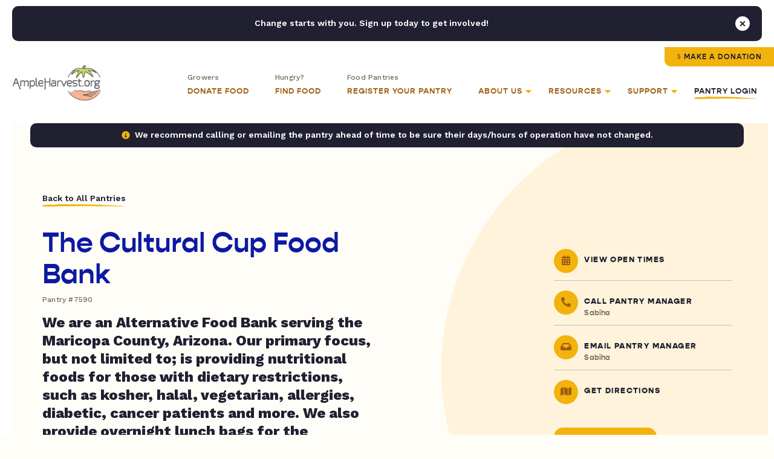

--- FILE ---
content_type: image/svg+xml
request_url: https://ampleharvest.org/wp-content/uploads/2021/07/CTA-RightSide3.svg
body_size: 36813
content:
<?xml version="1.0" encoding="UTF-8"?>
<svg width="318px" height="288px" viewBox="0 0 318 288" version="1.1" xmlns="http://www.w3.org/2000/svg" xmlns:xlink="http://www.w3.org/1999/xlink">
    <title>Group 37</title>
    <defs>
        <polygon id="path-1" points="0 -1.42108547e-14 28.8638 -1.42108547e-14 28.8638 29.868205 0 29.868205"></polygon>
        <polygon id="path-3" points="0 0 20.2917058 0 20.2917058 17.3536 0 17.3536"></polygon>
    </defs>
    <g id="illusttations" stroke="none" stroke-width="1" fill="none" fill-rule="evenodd">
        <g id="3b-Pantry-Detail" transform="translate(-1092.000000, -4818.000000)">
            <g id="Group-37" transform="translate(1092.000000, 4818.000000)">
                <g id="Group-13" opacity="0.398297991" transform="translate(59.000000, 63.000000)">
                    <path d="M127.4594,74.8433 C127.0384,75.6163 126.7684,76.1073 126.5084,76.6023 C126.4914,76.6343 126.5514,76.7053 126.6734,76.9713 C128.0704,76.2743 129.4164,75.4243 130.8814,74.9193 C132.4654,74.3733 134.1554,74.1163 135.8094,73.7913 C137.3724,73.4833 138.9494,73.2503 140.8064,72.9363 C140.4654,73.3333 140.3734,73.5433 140.2244,73.5973 C137.3804,74.6313 134.9484,76.3873 132.4784,78.0593 C130.4344,79.4423 128.1124,80.0493 125.7824,80.6063 C123.8924,81.0583 121.9614,81.3743 120.0304,81.6113 C116.6534,82.0243 113.4304,82.9833 110.2354,84.0983 C105.9964,85.5783 101.6974,86.8253 97.1784,87.1013 C91.9114,87.4223 87.1934,86.0763 83.0264,82.7193 C78.4574,79.0373 75.2874,74.3173 72.8094,69.1273 C71.1354,65.6213 69.8484,61.9293 68.4084,58.3123 C68.2224,57.8433 68.1624,57.3233 68.0154,56.7113 C71.6944,53.5333 75.3574,50.3693 79.2564,47.0013 C79.5674,48.5743 79.7414,49.7743 80.0454,50.9393 C82.0644,58.6823 85.5834,65.6393 91.1764,71.4223 C95.2114,75.5943 100.2244,77.3633 106.0154,76.8823 C106.4604,76.8453 107.0174,76.8223 107.3124,76.5583 C108.6884,75.3253 109.9074,75.8573 111.2204,76.6663 C111.6044,76.9033 112.2254,76.8643 112.7184,76.8003 C116.8394,76.2653 120.9564,75.6933 125.0744,75.1353 C125.7774,75.0403 126.4824,74.9623 127.4594,74.8433" id="Fill-1" fill="#0B19B1"></path>
                    <path d="M64.4228,110.0087 C69.3588,122.3337 69.3468,135.0657 69.8008,147.8397 C65.3008,149.0537 60.9048,149.7767 56.2678,150.4037 C56.0808,148.1257 55.9318,146.0147 55.7298,143.9087 C55.2468,138.8667 54.9138,133.8007 54.1748,128.7957 C53.7518,125.9327 52.6918,123.1567 51.8418,120.3657 C51.3658,118.8017 51.2618,118.7837 52.5118,117.7217 C53.6988,116.7127 54.8968,115.6877 56.2108,114.8627 C58.8388,113.2137 61.5498,111.6957 64.4228,110.0087" id="Fill-3" fill="#0B19B1"></path>
                    <g id="Group-7" transform="translate(0.000000, 117.079895)">
                        <mask id="mask-2" fill="white">
                            <use xlink:href="#path-1"></use>
                        </mask>
                        <g id="Clip-6"></g>
                        <path d="M28.8638,0.0782050496 C27.8668,4.78620505 16.4948,25.631205 12.8648,29.868205 C8.7108,28.412205 4.4508,26.919205 -0.0002,25.359205 C0.4168,24.430205 0.7148,23.734205 1.0368,23.050205 C3.8118,17.173205 6.2468,11.161205 8.1108,4.93120505 C8.4978,3.64020505 9.1958,2.83420505 10.3998,2.26020505 C13.0228,1.00720505 15.8378,0.38020505 18.6608,0.14420505 C22.0058,-0.13579495 25.3918,0.0782050496 28.8638,0.0782050496" id="Fill-5" fill="#0B19B1" mask="url(#mask-2)"></path>
                    </g>
                    <g id="Group-10" transform="translate(72.858294, 0.000000)">
                        <mask id="mask-4" fill="white">
                            <use xlink:href="#path-3"></use>
                        </mask>
                        <g id="Clip-9"></g>
                        <path d="M20.2917058,7.9996 C19.0157058,9.2216 17.7227058,10.4586 16.3027058,11.8186 C15.1677058,11.0836 14.0557058,10.3626 12.7147058,9.4936 C12.7547058,11.3236 14.1837058,11.8756 15.0287058,13.0106 C13.2547058,14.5606 11.2197058,15.5196 8.90170585,15.9696 C6.74670585,16.3886 4.60470585,16.8746 2.35270585,17.3536 C1.86970585,14.8366 1.36670585,12.2116 0.846705848,9.5026 C1.37970585,9.4576 2.01170585,9.4046 2.59670585,9.3546 C3.15170585,10.1036 3.65170585,10.7806 4.41070585,11.8056 C4.88970585,9.7466 4.24670585,8.3426 3.96070585,6.8966 C1.65270585,7.1826 1.64770585,7.1846 0.772705848,4.8626 C0.525705848,4.2066 0.282705848,3.5456 0.0987058485,2.8696 C-0.409294152,1.0096 1.09870585,-0.3504 3.35470585,0.0796 C4.56770585,0.3096 5.83170585,1.7106 6.02470585,2.9766 C7.12970585,2.5576 8.20870585,2.6536 9.26970585,3.1346 C11.4957058,4.1446 13.5547058,4.0286 15.4167058,2.1036 C16.7227058,3.2946 18.1057058,4.3406 19.8157058,4.0346 C19.9867058,5.4636 20.1367058,6.7076 20.2917058,7.9996" id="Fill-8" fill="#0B19B1" mask="url(#mask-4)"></path>
                    </g>
                    <path d="M67.427,60.2239 C70.411,68.3299 73.777,75.9339 79.75,82.0589 C77.571,82.8509 74.191,82.0019 72.595,79.9859 C71.446,78.5349 70.399,76.8829 69.79,75.1509 C68.397,71.1859 67.309,67.1139 66.079,63.0899 C65.691,61.8229 66.688,61.2879 67.427,60.2239" id="Fill-11" fill="#0B19B1"></path>
                </g>
                <path d="M78.035,221.828669 C78.777,222.332669 79.246,222.651669 79.786,223.018669 C80.155,222.672669 80.509,222.342669 80.902,221.973669 C80.011,221.261669 79.2,221.313669 78.035,221.828669 M4.337,211.259669 C4.175,211.321669 4.012,211.384669 3.849,211.447669 C4.09,212.399669 4.331,213.351669 4.571,214.303669 C4.667,214.292669 4.763,214.280669 4.859,214.269669 C4.943,213.854669 5.027,213.438669 5.182,212.675669 C5.985,213.666669 6.612,214.441669 7.321,215.317669 C7.725,214.952669 8.12,214.596669 8.614,214.150669 C7.764,213.513669 7.061,212.946669 6.316,212.441669 C5.681,212.010669 4.999,211.650669 4.337,211.259669 M43.147,219.118669 C44.105,219.903669 45.023,220.655669 45.965,221.425669 C46.396,221.126669 46.751,220.859669 47.127,220.625669 C47.475,220.409669 47.846,220.228669 48.246,220.011669 C46.153,218.095669 45.215,217.929669 43.147,219.118669 M7.972,216.433669 C9.375,219.501669 10.928,219.921669 13.095,218.025669 C12.617,217.611669 12.15,217.208669 11.726,216.842669 C11.012,217.260669 10.432,217.599669 9.853,217.937669 C9.088,216.739669 10.491,216.614669 10.585,215.821669 C10.241,215.592669 9.888,215.356669 9.52,215.110669 C8.954,215.594669 8.466,216.011669 7.972,216.433669 M56.438,226.365669 C59.404,225.379669 62.236,224.437669 65.089,223.489669 C64.169,221.709669 64.093,221.672669 62.055,221.911669 C61.985,222.493669 61.916,223.076669 61.811,223.957669 C61.013,223.209669 60.448,222.680669 59.756,222.031669 C59.406,222.657669 59.142,223.127669 58.878,223.598669 C57.776,222.983669 57.776,222.983669 56.125,224.038669 C56.22,224.739669 56.32,225.483669 56.438,226.365669 M7.578,228.354669 C5.512,228.410669 5.036,227.882669 4.12,225.349669 C3.508,223.659669 3.917,222.189669 5.025,220.694669 C3.285,219.484669 1.642,218.341669 0,217.199669 C0.324,215.424669 0.621,215.368669 3.456,216.434669 C2.336,214.927669 1.216,213.420669 0.1,211.919669 C0.732,210.702669 1.589,210.906669 2.481,211.573669 C3.397,209.948669 4.074,209.646669 5.601,210.412669 C6.696,210.961669 7.733,211.657669 8.713,212.398669 C11.04,214.159669 13.283,216.033669 15.632,217.763669 C16.613,218.486669 17.748,219.029669 18.872,219.517669 C19.382,219.738669 20.036,219.625669 21.03,219.690669 C18.782,217.387669 16.868,215.425669 14.9,213.408669 C15.961,212.360669 16.839,213.486669 18.237,213.657669 C15.885,210.677669 13.818,208.057669 11.751,205.438669 C13.615,204.306669 14.182,204.310669 15.412,206.006669 C17.051,208.266669 18.53,210.641669 20.074,212.970669 C20.392,213.448669 20.694,213.936669 21.106,214.371669 C20.165,209.806669 18.794,205.406669 16.391,201.392669 C17.791,200.574669 18.186,200.497669 18.938,201.524669 C19.807,202.713669 20.639,204.017669 21.099,205.400669 C22.079,208.346669 22.808,211.375669 23.761,214.372669 C23.447,212.113669 23.133,209.855669 22.819,207.603669 C24.48,207.326669 24.932,207.463669 25.237,208.936669 C25.644,210.897669 25.808,212.911669 26.029,214.908669 C26.105,215.599669 26.041,216.305669 26.041,217.055669 C27.465,216.888669 28.663,216.747669 30.04,216.586669 C29.562,215.833669 29.158,215.197669 28.752,214.557669 C29.16,213.673669 29.79,213.736669 30.346,214.186669 C30.893,214.629669 31.318,215.224669 31.783,215.763669 C32.135,216.172669 32.467,216.598669 32.988,216.908669 C32.625,214.577669 31.218,212.663669 30.482,210.312669 C31.632,210.188669 32.268,210.605669 32.666,211.401669 C33.101,212.270669 33.474,213.172669 33.868,214.061669 C34.125,214.642669 34.373,215.226669 34.922,215.709669 C34.709,215.022669 34.472,214.341669 34.287,213.646669 C34.053,212.769669 34.529,212.526669 35.456,212.639669 C35.08,211.544669 34.736,210.538669 34.357,209.432669 C35.592,209.351669 36.207,209.999669 36.525,210.857669 C37.018,212.190669 37.401,213.567669 37.77,214.942669 C37.97,215.689669 38.046,216.469669 38.19,217.303669 C38.455,217.370669 38.692,217.465669 38.933,217.481669 C39.166,217.497669 39.405,217.431669 39.864,217.373669 C39.38,216.743669 39.014,216.266669 38.486,215.579669 C39.122,215.433669 39.563,215.332669 40.157,215.195669 C39.596,214.427669 39.033,213.657669 38.47,212.886669 C38.562,212.779669 38.654,212.672669 38.746,212.565669 C39.287,212.729669 39.827,212.894669 40.54,213.111669 C40.115,212.195669 39.75,211.410669 39.354,210.557669 C40.678,210.660669 40.678,210.660669 42.187,213.331669 C43.483,213.293669 43.483,213.293669 44.536,216.619669 C47.085,216.516669 48.97,217.969669 50.911,219.442669 C52.183,220.407669 53.674,221.106669 55.126,221.800669 C55.511,221.985669 56.138,221.779669 56.616,221.632669 C57.545,221.345669 58.441,220.951669 59.363,220.640669 C61.251,220.004669 63.154,219.650669 65.021,220.689669 C65.634,221.031669 66.104,220.854669 66.641,220.526669 C67.693,219.882669 68.78,219.296669 69.85,218.681669 C70.312,218.415669 70.849,218.083669 71.218,218.662669 C71.448,219.024669 71.386,219.573669 71.49,220.270669 C72.483,219.796669 73.555,219.285669 74.627,218.775669 C74.606,219.869669 74.606,219.869669 71.884,221.723669 C73.533,221.526669 75.186,221.741669 76.773,220.734669 C78.615,219.564669 80.607,219.608669 82.415,221.187669 C83.713,220.359669 84.959,219.564669 86.347,218.679669 C86.76,219.916669 86.728,220.952669 85.946,222.055669 C87.433,221.527669 88.92,220.999669 90.391,220.477669 C91.058,221.856669 91.038,222.281669 89.983,222.951669 C89.08,223.524669 88.059,223.912669 87.123,224.647669 C88.924,224.495669 90.724,224.343669 92.819,224.166669 C91.898,225.746669 90.695,226.244669 89.33,226.422669 C88.106,226.582669 86.863,226.598669 85.643,226.774669 C84.855,226.887669 84.093,227.175669 83.13,227.435669 C82.875,227.243669 82.415,226.625669 81.94,226.613669 C81.459,226.601669 80.963,227.188669 80.389,227.569669 C79.731,227.494669 79.736,226.841669 79.571,226.297669 C78.792,223.739669 77.717,222.994669 74.326,223.191669 C73.512,223.238669 73.25,223.804669 72.993,224.412669 C72.221,226.233669 72.224,226.237669 70.95,226.914669 C71.03,225.837669 71.098,224.931669 71.17,223.958669 C68.927,223.213669 68.376,225.433669 67.098,226.856669 C66.792,225.995669 66.614,225.492669 66.387,224.851669 C63.567,225.702669 60.773,226.543669 57.981,227.388669 C57.484,227.538669 56.997,227.729669 56.495,227.860669 C54.863,228.289669 54.466,228.020669 54.583,226.345669 C54.713,224.493669 53.983,223.232669 52.356,222.392669 C50.578,221.475669 48.828,221.241669 46.887,222.369669 C47.522,223.233669 48.083,223.997669 48.706,224.845669 C48.209,225.160669 47.786,225.428669 47.359,225.698669 C46.877,225.264669 46.454,224.882669 45.977,224.451669 C44.476,225.084669 43.021,225.697669 41.515,226.332669 C41.382,224.604669 41.752,224.256669 44.734,223.154669 C44.469,222.788669 44.295,222.360669 43.976,222.138669 C42.701,221.248669 41.396,220.400669 40.07,219.589669 C39.694,219.359669 39.218,219.260669 38.773,219.184669 C36.099,218.729669 35.032,219.720669 35.553,222.351669 C35.814,223.669669 36.397,224.926669 36.865,226.199669 C37.101,226.843669 37.403,227.462669 37.667,228.071669 C36.827,228.742669 36.44,228.360669 36.123,227.801669 C35.453,226.615669 34.801,225.418669 34.132,224.231669 C33.357,222.855669 32.98,222.670669 31.468,223.019669 C30.838,223.164669 30.24,223.448669 29.611,223.601669 C29.198,223.701669 28.756,223.681669 28.28,223.719669 C28.571,222.630669 28.571,222.630669 32.078,220.901669 C30.875,218.765669 29.474,218.059669 27.343,218.748669 C25.994,219.184669 24.725,219.868669 23.426,220.453669 C22.467,220.885669 22.29,221.712669 22.608,222.570669 C22.894,223.339669 23.349,224.064669 23.829,224.738669 C24.392,225.530669 25.098,226.220669 25.671,227.005669 C25.943,227.377669 26.05,227.867669 26.299,228.468669 C24.735,228.725669 24.51,227.503669 23.88,226.910669 C23.179,226.249669 22.569,225.491669 21.913,224.768669 C20.764,224.985669 20.403,226.904669 18.932,226.030669 C19.311,224.892669 19.311,224.892669 20.733,223.887669 C20.518,222.874669 19.801,222.708669 18.991,223.020669 C18.027,223.392669 17.122,223.916669 16.19,224.372669 C15.803,224.561669 15.413,224.745669 14.987,224.950669 C14.737,223.304669 14.968,223.052669 17.968,221.540669 C16.538,219.969669 14.969,219.564669 13.167,220.317669 C12.808,220.467669 12.469,220.664669 12.123,220.844669 C9.953,221.979669 9.411,223.588669 10.499,225.827669 C10.886,226.624669 11.386,227.367669 12.092,228.575669 C11.202,228.422669 10.674,228.477669 10.341,228.248669 C9.28,227.519669 8.464,226.454669 8.516,225.180669 C8.586,223.453669 7.687,222.590669 6.35,221.910669 C5.315,222.953669 4.907,224.032669 5.621,224.920669 C6.429,225.927669 6.36,227.274669 7.578,228.354669" id="Fill-1" fill="#00AE7A"></path>
                <path d="M202.7427,79.749569 C203.2727,79.327569 203.6687,78.997569 204.0797,78.687569 C204.4547,78.404569 204.8457,78.141569 205.2917,77.825569 C203.0207,76.530569 201.5127,76.805569 200.2177,78.675569 C201.0447,79.027569 201.8627,79.375569 202.7427,79.749569 M183.3307,82.057569 C181.3377,80.093569 178.9407,80.131569 177.2497,82.144569 C178.1167,82.680569 178.9727,83.209569 179.7717,83.702569 C180.9577,83.154569 182.0537,82.647569 183.3307,82.057569 M210.9027,78.409569 C211.7077,77.506569 212.4957,76.624569 213.2907,75.733569 C211.0987,74.096569 208.2487,74.734569 206.6897,77.284569 C208.0727,77.653569 209.3877,78.004569 210.9027,78.409569 M204.9677,85.976569 C204.4967,85.408569 204.2087,85.099569 203.9707,84.757569 C203.8247,84.548569 203.7577,84.284569 203.6527,84.047569 C202.4447,81.330569 200.9807,80.338569 198.4557,80.525569 C196.2037,80.692569 194.1647,82.454569 193.4917,84.860569 C193.2697,85.654569 193.1337,86.472569 192.9307,87.407569 C191.1877,86.834569 192.3207,85.344569 191.6807,84.345569 C191.1587,84.413569 190.5567,84.492569 189.8817,84.581569 C190.0407,85.884569 191.4637,86.802569 190.4787,88.321569 C190.1057,88.063569 189.7017,87.894569 189.4627,87.593569 C189.0627,87.089569 188.8217,86.458569 188.4197,85.956569 C186.5277,83.593569 183.4227,83.239569 181.0337,85.065569 C181.3647,86.049569 181.7347,87.016569 182.0017,88.010569 C182.1127,88.423569 182.1067,88.929569 181.9727,89.333569 C181.7607,89.973569 180.9377,90.016569 180.6147,89.413569 C180.4067,89.024569 180.3447,88.555569 180.2307,88.118569 C179.4897,85.300569 177.2207,83.565569 174.3827,83.651569 C171.6507,83.734569 169.3517,85.748569 168.8647,88.536569 C168.7547,89.167569 168.8147,89.826569 168.7507,90.467569 C168.7167,90.813569 168.5867,91.150569 168.4807,91.569569 C167.4537,91.302569 167.4117,90.577569 167.3327,89.888569 C166.9277,86.396569 169.1237,83.085569 172.5277,82.168569 C173.5187,81.901569 174.5697,81.853569 175.8757,81.664569 C176.3427,80.617569 177.2677,79.704569 178.6837,79.327569 C179.9237,78.996569 181.1457,78.951569 182.3217,79.418569 C183.0257,79.698569 183.9987,80.057569 184.2297,80.630569 C184.8367,82.134569 186.1067,82.451569 187.3537,82.937569 C187.7137,83.078569 188.0427,83.299569 188.3177,83.447569 C189.7467,83.131569 191.1117,82.829569 192.7307,82.471569 C193.7557,80.851569 195.2847,79.428569 197.5057,78.868569 C197.8827,78.773569 198.2647,78.401569 198.4897,78.056569 C200.2177,75.400569 202.0467,74.719569 205.1207,75.645569 C205.3007,75.699569 205.4857,75.736569 205.6517,75.778569 C208.2497,72.763569 212.3207,71.979569 214.8407,74.682569 C216.7417,75.077569 218.2777,75.271569 219.7227,75.746569 C220.4997,76.001569 220.9557,75.709569 221.5107,75.410569 C223.7487,74.203569 226.0817,73.934569 228.4707,74.845569 C230.6727,75.685569 232.1337,77.258569 232.7227,79.576569 C232.783171,79.819569 232.8037,80.092569 232.7587,80.336569 C232.7287,80.502569 232.5527,80.641569 232.4357,80.800569 C231.6677,80.816569 231.5077,80.223569 231.2347,79.723569 C229.7327,76.968569 227.4097,75.643569 224.7767,76.021569 C221.8017,76.447569 219.5187,78.526569 218.8167,81.443569 C218.6707,82.049569 218.5087,82.652569 218.3287,83.357569 C217.0137,81.903569 217.1757,80.698569 218.9927,77.311569 C216.9707,76.214569 214.8817,76.535569 213.2217,78.220569 C211.8847,79.577569 211.3357,81.289569 211.0407,83.120569 C210.9357,83.773569 211.1317,84.864569 210.2007,84.805569 C209.0437,84.732569 209.5337,83.596569 209.5647,82.917569 C209.6057,82.024569 209.8577,81.141569 210.0147,80.278569 C207.8467,78.904569 205.8687,79.114569 204.0677,80.868569 C205.4427,83.851569 205.4717,83.987569 204.9677,85.976569" id="Fill-3" fill="#00AE7A"></path>
                <path d="M282.7138,116.170269 C283.3878,115.830269 284.0328,115.545269 284.6358,115.189269 C285.1058,114.912269 285.6178,114.622269 285.9448,114.207269 C286.4678,113.541269 286.9628,113.041269 288.0358,113.497269 C287.8098,113.770269 287.6188,113.964269 287.4708,114.188269 C287.2128,114.578269 286.7958,114.979269 286.7808,115.388269 C286.7518,116.122269 286.4848,116.400269 285.7938,116.553269 C283.8248,116.988269 283.1068,117.964269 283.1248,120.027269 C283.1328,120.901269 283.1328,120.901269 281.8898,122.073269 C281.7848,121.483269 281.6758,121.029269 281.6268,120.569269 C281.4618,119.011269 281.2478,117.466269 280.3888,116.107269 C279.6708,114.970269 279.2848,114.849269 277.7068,115.259269 C279.2718,117.133269 279.5338,119.363269 279.5898,121.636269 C279.6078,122.349269 279.5848,123.149269 278.2168,122.983269 C278.1258,122.307269 278.0408,121.566269 277.9248,120.829269 C277.7838,119.934269 277.6558,119.033269 277.4518,118.151269 C277.2518,117.281269 276.8258,116.547269 275.7878,116.539269 C274.9328,116.533269 273.7878,117.391269 273.6798,118.285269 C273.5728,119.164269 273.7428,120.076269 273.7888,120.974269 C273.8228,121.634269 274.3428,122.317269 273.7578,122.982269 C272.1708,122.019269 271.8118,120.005269 272.5478,116.507269 C271.0208,115.737269 270.3108,115.888269 269.9078,117.322269 C269.5778,118.492269 269.5458,119.746269 269.3868,120.964269 C269.2998,121.633269 269.2228,122.304269 269.1248,123.100269 C267.6358,122.497269 268.1028,121.219269 267.5368,120.014269 C267.1928,121.207269 266.9338,122.105269 266.5998,123.263269 C266.1808,122.838269 265.7628,122.615269 265.7408,122.358269 C265.6118,120.815269 265.8448,119.381269 267.2688,118.407269 C267.6208,118.166269 268.0068,117.862269 268.1818,117.494269 C269.6748,114.356269 270.0388,114.148269 273.4158,114.926269 C273.4978,114.324269 273.6018,113.749269 273.6508,113.169269 C273.7438,112.081269 273.7578,110.984269 273.9148,109.907269 C273.9498,109.669269 274.4448,109.497269 274.7278,109.295269 C274.8988,109.546269 275.1948,109.786269 275.2188,110.051269 C275.3248,111.207269 275.3518,112.371269 275.4188,113.764269 C276.1188,113.764269 276.8068,113.951269 277.3158,113.729269 C278.8288,113.070269 280.0938,113.402269 281.3108,114.492269 C282.4118,113.333269 282.4038,111.342269 284.5088,110.743269 C284.4518,112.842269 282.8418,114.220269 282.7138,116.170269" id="Fill-5" fill="#00AE7A"></path>
                <path d="M198.8719,82.900269 C198.6069,82.681269 198.3279,82.561269 198.2899,82.388269 C198.2559,82.232269 198.5279,81.845269 198.5919,81.861269 C198.8509,81.924269 199.0819,82.103269 199.3229,82.239269 C199.1949,82.427269 199.0669,82.615269 198.8719,82.900269" id="Fill-7" fill="#00AE7A"></path>
                <path d="M173.7743,135.855169 C173.6663,135.688169 173.5593,135.520169 173.4513,135.353169 C173.2443,135.287169 173.0303,135.155169 172.8333,135.178169 C172.7143,135.192169 172.5053,135.506169 172.5423,135.578169 C172.6423,135.769169 172.8373,136.003169 173.0253,136.034169 C173.2593,136.072169 173.5233,135.923169 173.7743,135.855169 L173.7743,135.855169 Z M268.0383,125.738169 C267.4103,125.503169 267.2153,125.376169 267.0243,125.380169 C266.9193,125.382169 266.8193,125.607169 266.7173,125.731169 C266.8933,125.852169 267.0573,126.035169 267.2493,126.075169 C267.3923,126.105169 267.5723,125.948169 268.0383,125.738169 L268.0383,125.738169 Z M82.8123,265.177169 C82.5523,265.542169 82.3103,265.738169 82.3403,265.874169 C82.3793,266.053169 82.6183,266.210169 82.8053,266.319169 C82.8423,266.340169 83.1263,266.103169 83.1273,265.985169 C83.1283,265.792169 82.9883,265.599169 82.8123,265.177169 L82.8123,265.177169 Z M82.8313,261.255169 C83.0803,260.972169 83.3923,260.743169 83.3553,260.632169 C83.2753,260.397169 83.0143,260.223169 82.8273,260.024169 C82.6733,260.204169 82.4113,260.375169 82.3953,260.565169 C82.3813,260.746169 82.6243,260.948169 82.8313,261.255169 L82.8313,261.255169 Z M7.3023,261.937169 C7.6573,262.153169 7.8683,262.383169 8.0333,262.354169 C8.2233,262.320169 8.4843,262.072169 8.5073,261.891169 C8.5283,261.724169 8.2743,261.523169 8.1413,261.336169 C7.9153,261.498169 7.6893,261.660169 7.3023,261.937169 L7.3023,261.937169 Z M237.8383,127.880169 C237.5253,127.610169 237.3563,127.351169 237.1913,127.353169 C237.0013,127.356169 236.8143,127.591169 236.6263,127.724169 C236.7703,127.910169 236.8853,128.200169 237.0663,128.249169 C237.2283,128.293169 237.4623,128.073169 237.8383,127.880169 L237.8383,127.880169 Z M8.3093,265.198169 C8.1053,265.604169 7.8963,265.840169 7.9013,266.072169 C7.9053,266.231169 8.2773,266.547169 8.3583,266.510169 C8.5983,266.403169 8.9043,266.175169 8.9363,265.957169 C8.9623,265.784169 8.6233,265.557169 8.3093,265.198169 L8.3093,265.198169 Z M117.0343,119.291169 C116.8523,119.232169 116.6693,119.173169 116.4863,119.114169 C116.1793,119.664169 115.6293,120.149169 116.2893,121.382169 C116.6253,120.440169 116.8293,119.865169 117.0343,119.291169 L117.0343,119.291169 Z M114.9733,123.902169 C116.0933,123.812169 116.0223,123.105169 115.8743,122.220169 C114.7813,122.397169 114.9483,123.189169 114.9733,123.902169 L114.9733,123.902169 Z M112.4433,133.607169 C113.4583,133.363169 114.1533,133.048169 113.8583,131.876169 C112.8063,131.949169 112.2283,132.321169 112.4433,133.607169 L112.4433,133.607169 Z M114.5833,129.032169 C113.0693,129.075169 113.0693,129.075169 113.3333,130.649169 C114.6673,130.779169 114.3863,129.779169 114.5833,129.032169 L114.5833,129.032169 Z M133.3563,269.938169 C133.5693,269.208169 133.7053,268.745169 133.8653,268.199169 C132.9883,268.013169 132.2443,267.890169 131.2783,268.340169 C132.0293,268.918169 132.5683,269.332169 133.3563,269.938169 L133.3563,269.938169 Z M115.3113,125.265169 C113.6463,125.456169 113.9993,126.635169 113.7483,127.545169 C115.0383,127.569169 115.0383,127.569169 115.3113,125.265169 L115.3113,125.265169 Z M215.6623,144.498169 C216.2053,142.183169 214.6663,140.827169 213.9683,139.200169 C213.9103,139.065169 213.4443,139.104169 213.0313,139.042169 C213.5493,141.100169 214.4063,142.760169 215.6623,144.498169 L215.6623,144.498169 Z M181.4903,276.460169 C181.4413,276.587169 181.3923,276.713169 181.3433,276.840169 C183.6983,278.417169 186.3353,278.434169 189.0463,278.019169 C187.8363,277.713169 186.5743,277.707169 185.3523,277.486169 C184.0463,277.250169 182.7763,276.811169 181.4903,276.460169 L181.4903,276.460169 Z M272.0233,158.692169 C272.2033,158.782169 272.3843,158.872169 272.5643,158.962169 C274.4853,156.997169 275.7253,154.561169 276.9293,152.112169 C277.0453,151.876169 276.8223,151.474169 276.7403,151.068169 C275.7603,151.813169 273.1803,155.553169 272.2913,157.479169 C272.1223,157.847169 272.1083,158.286169 272.0233,158.692169 L272.0233,158.692169 Z M262.2983,164.907169 C262.5063,164.999169 262.7143,165.091169 262.9233,165.184169 C263.3533,164.661169 263.8453,164.178169 264.2023,163.610169 C265.3053,161.855169 266.3563,160.068169 267.4263,158.293169 C268.5973,156.353169 269.7803,154.419169 270.9283,152.465169 C271.1983,152.004169 271.7233,151.530169 270.9993,150.702169 C270.6143,151.087169 270.1513,151.407169 269.8783,151.845169 C267.4443,155.747169 265.0343,159.664169 262.6493,163.595169 C262.4233,163.966169 262.4103,164.466169 262.2983,164.907169 L262.2983,164.907169 Z M157.7733,152.038169 L152.6653,152.038169 C152.8643,154.365169 153.1363,156.482169 153.8443,158.750169 C155.7453,156.669169 157.1393,154.629169 157.7733,152.038169 L157.7733,152.038169 Z M117.4503,134.717169 C117.8463,131.445169 118.1513,128.379169 118.6053,125.335169 C119.0513,122.337169 119.6483,119.360169 120.1803,116.374169 C120.0263,116.343169 119.8723,116.313169 119.7183,116.282169 C117.6283,121.580169 116.6393,127.167169 115.4903,132.647169 C116.1393,133.332169 116.7023,133.927169 117.4503,134.717169 L117.4503,134.717169 Z M172.7393,283.079169 C172.7243,282.948169 172.7103,282.816169 172.6963,282.684169 C171.5063,282.573169 170.3043,282.537169 169.1303,282.337169 C165.2923,281.682169 161.5503,280.690169 157.8853,279.333169 C154.2473,277.987169 150.5243,276.865169 146.8133,275.726169 C145.7543,275.400169 144.6083,275.360169 143.3323,275.509169 C143.9913,276.499169 144.6903,276.738169 145.5963,276.809169 C147.1343,276.931169 148.7263,277.028169 150.1713,277.507169 C153.4873,278.605169 156.7233,279.942169 160.0023,281.155169 C163.4813,282.442169 167.0143,283.503169 170.7833,283.361169 C171.4383,283.337169 172.0873,283.177169 172.7393,283.079169 L172.7393,283.079169 Z M85.6033,143.717169 C85.8543,143.681169 86.0533,143.701169 86.2033,143.625169 C88.9743,142.224169 91.7603,140.848169 94.4983,139.383169 C95.7473,138.715169 96.9533,137.935169 98.0803,137.076169 C99.1973,136.224169 100.0943,135.142169 100.6693,133.692169 C99.7143,133.390169 98.9323,133.142169 97.9763,132.839169 C97.4603,135.557169 95.4453,136.711169 93.3083,137.757169 C91.5063,138.639169 89.7593,139.646169 87.9193,140.435169 C86.4303,141.073169 85.8153,142.159169 85.6033,143.717169 L85.6033,143.717169 Z M221.5803,133.694169 C221.5313,133.460169 221.4813,133.227169 221.4323,132.993169 C216.3123,133.707169 211.1923,134.421169 205.6523,135.194169 C208.4503,136.337169 215.4203,137.837169 218.4203,137.991169 C219.1033,138.026169 219.7933,137.918169 220.6223,137.867169 C220.5753,136.966169 220.5403,136.285169 220.5113,135.709169 C219.6143,135.475169 218.9253,135.295169 218.2363,135.116169 C218.2433,134.974169 218.2513,134.833169 218.2583,134.692169 C219.3653,134.359169 220.4733,134.027169 221.5803,133.694169 L221.5803,133.694169 Z M96.6513,132.481169 C94.1733,131.739169 91.7063,131.099169 89.2043,130.965169 C88.5423,133.796169 87.9203,136.457169 87.2363,139.382169 C89.8673,137.971169 92.2193,136.736169 94.5453,135.453169 C95.6703,134.833169 96.4383,133.905169 96.6513,132.481169 L96.6513,132.481169 Z M169.6163,155.616169 C171.5483,152.697169 174.5753,150.603169 175.9513,147.146169 C173.6233,147.407169 169.2783,148.847169 167.8253,149.806169 C167.6763,152.909169 168.1393,158.815169 168.7173,160.373169 C170.5543,159.074169 172.2233,157.661169 173.7413,156.094169 C175.2293,154.559169 176.6273,152.932169 177.9953,151.288169 C180.5683,148.196169 181.0793,147.274169 181.2243,145.746169 C180.8923,145.814169 180.5863,145.914169 180.2743,145.934169 C178.8003,146.031169 177.8993,146.651169 177.2303,148.113169 C175.6743,151.513169 172.9753,153.912169 169.6163,155.616169 L169.6163,155.616169 Z M139.1593,145.662169 C132.6953,139.176169 129.3133,131.432169 126.3493,123.404169 C124.5523,125.132169 124.5093,125.144169 125.0753,127.139169 C126.0113,130.442169 126.9543,133.745169 128.0063,137.011169 C128.4593,138.419169 129.1413,139.763169 129.8103,141.090169 C131.6603,144.761169 134.8763,145.785169 139.1593,145.662169 L139.1593,145.662169 Z M192.1093,49.539169 C190.4723,49.281169 189.1283,49.099169 187.7973,48.847169 C187.0463,48.705169 186.6233,49.028169 186.1513,49.563169 C182.9973,53.128169 181.6753,57.391169 181.3213,62.029169 C181.2893,62.453169 181.4073,62.890169 181.4753,63.493169 C185.3863,62.153169 189.1023,61.608169 192.2603,65.237169 C191.8363,62.441169 191.4513,59.904169 191.0673,57.367169 C190.6723,54.759169 190.8903,52.217169 192.1093,49.539169 L192.1093,49.539169 Z M134.4903,69.366169 C134.1913,68.101169 133.9943,67.268169 133.7353,66.172169 C134.9333,66.722169 135.6033,67.371169 135.7393,68.372169 C135.9573,69.971169 136.0733,71.585169 136.2003,73.195169 C136.2313,73.594169 136.1373,74.004169 136.1013,74.409169 C135.9783,74.437169 135.8543,74.466169 135.7313,74.494169 C135.2693,73.772169 134.8073,73.050169 134.3233,72.292169 C133.5823,72.451169 132.9203,72.593169 132.4573,72.692169 C132.9913,75.495169 133.4843,78.088169 133.9633,80.602169 C136.4923,80.061169 139.0193,79.537169 141.5383,78.978169 C143.6613,78.507169 145.7223,77.281169 146.7103,75.958169 C144.6563,74.079169 144.6563,74.079169 144.7073,72.919169 C145.8113,73.635169 146.9253,74.356169 147.9823,75.041169 C149.5223,73.600169 150.8703,72.339169 152.0683,71.219169 C151.9103,69.868169 151.7643,68.622169 151.6413,67.572169 C150.1173,66.877169 148.5733,66.173169 146.8803,65.402169 C145.2173,67.101169 143.1423,67.202169 140.8213,66.163169 C139.6903,65.657169 138.4273,65.544169 137.3073,66.473169 C136.8293,64.159169 136.1453,63.303169 134.8593,63.275169 C133.5703,63.247169 132.2053,64.337169 131.8793,65.656169 C131.5133,67.135169 132.0453,68.000169 134.4903,69.366169 L134.4903,69.366169 Z M181.6713,273.224169 C181.2473,274.078169 181.3843,274.670169 182.1733,274.897169 C183.5973,275.307169 185.0293,275.815169 186.4883,275.940169 C188.3553,276.100169 190.2543,275.974169 192.1353,275.880169 C196.6683,275.655169 201.0553,276.214169 205.3303,277.840169 C207.5653,278.690169 209.9253,279.219169 212.2403,279.849169 C213.5643,280.209169 213.5683,280.147169 215.9073,279.485169 C216.3753,279.353169 216.9123,279.466169 217.7093,279.466169 C216.2993,276.955169 214.1743,275.519169 212.2013,274.049169 C207.8783,270.828169 203.4333,267.739169 197.4673,267.538169 C199.6593,269.338169 202.2683,270.013169 204.3873,271.562169 C203.5793,271.594169 202.7633,271.624169 202.0773,271.338169 C199.9303,270.444169 197.6403,269.704169 195.7673,268.390169 C193.7123,266.948169 191.6103,266.108169 189.1643,265.882169 C187.1823,265.699169 185.2083,265.416169 183.1033,265.163169 C182.6453,267.041169 182.2393,268.735169 181.8183,270.427169 C181.5673,271.435169 181.9783,272.119169 182.9293,272.343169 C184.3093,272.668169 185.7173,273.041169 187.1183,273.064169 C188.9283,273.093169 190.7473,272.842169 192.5543,272.633169 C196.3643,272.191169 200.0953,272.522169 203.6733,273.898169 C206.6993,275.062169 209.6613,276.396169 212.6413,277.678169 C213.0853,277.869169 213.4723,278.192169 213.8853,278.454169 C213.0323,278.640169 212.2493,278.630169 211.5483,278.385169 C209.8973,277.807169 208.2383,277.216169 206.6683,276.454169 C201.7753,274.078169 196.6953,273.356169 191.3123,274.195169 C188.0523,274.703169 184.7263,275.060169 181.6713,273.224169 L181.6713,273.224169 Z M121.4653,214.210169 C121.6493,216.265169 121.6493,216.265169 120.9183,217.237169 C120.5663,216.254169 120.2503,215.372169 119.9053,214.409169 C119.2003,214.551169 118.5863,214.675169 117.9573,214.801169 C117.8863,215.698169 117.8233,216.496169 117.7603,217.294169 C117.6393,217.321169 117.5183,217.347169 117.3973,217.373169 C117.1003,216.585169 116.8033,215.797169 116.4833,214.948169 C115.9903,215.000169 115.5763,215.044169 115.0553,215.099169 C115.0723,221.892169 115.2583,228.538169 116.0903,235.261169 L126.6603,235.261169 C128.1743,229.344169 129.2063,214.826169 128.0923,212.421169 C127.8383,213.409169 127.6623,214.092169 127.3823,215.180169 C127.0343,214.215169 126.8463,213.691169 126.6093,213.034169 C126.0053,213.284169 125.4963,213.495169 125.1723,213.629169 C125.0443,214.874169 124.9393,215.889169 124.8343,216.904169 C124.6723,216.909169 124.5103,216.915169 124.3493,216.920169 C124.0923,215.953169 123.8363,214.986169 123.5353,213.852169 C122.8893,213.964169 122.2293,214.078169 121.4653,214.210169 L121.4653,214.210169 Z M172.2323,281.495169 C172.2073,280.127169 171.6013,279.267169 170.8753,278.541169 C170.0053,277.673169 169.0653,276.854169 168.0633,276.145169 C165.6243,274.417169 163.1023,272.806169 160.6753,271.062169 C159.8033,270.436169 159.1183,269.553169 158.3243,268.812169 C157.9663,268.478169 157.5923,268.040169 157.1553,267.933169 C155.6553,267.565169 154.1243,267.322169 152.3913,266.991169 C153.0223,268.238169 154.0653,268.672169 154.9383,269.276169 C156.6463,270.456169 158.3933,271.580169 160.0953,272.769169 C160.4003,272.982169 160.5653,273.395169 160.7953,273.716169 L160.5473,274.022169 C159.5203,273.529169 158.4593,273.093169 157.4713,272.532169 C154.8773,271.058169 152.2033,269.694169 150.4323,267.115169 C150.1183,266.658169 149.3883,266.366169 148.7993,266.239169 C145.5613,265.541169 142.3083,264.911169 139.0563,264.277169 C138.6273,264.194169 138.1753,264.222169 137.6453,264.194169 C136.5883,266.357169 135.5523,268.474169 134.4833,270.660169 C136.3813,271.694169 138.1873,272.716169 140.0343,273.659169 C140.5283,273.911169 141.1493,274.039169 141.7073,274.024169 C146.2133,273.905169 150.4403,275.036169 154.6043,276.646169 C158.9003,278.309169 163.1823,280.055169 167.7653,280.826169 C169.2193,281.071169 170.6823,281.265169 172.2323,281.495169 L172.2323,281.495169 Z M176.4093,262.209169 C185.3053,263.621169 193.9913,265.000169 202.8143,266.400169 C203.7563,263.782169 205.0363,261.252169 205.5853,258.198169 C196.9613,256.156169 188.5663,253.585169 179.7863,251.884169 C178.6513,255.353169 177.5673,258.668169 176.4093,262.209169 L176.4093,262.209169 Z M134.5563,261.520169 C143.4263,263.306169 151.9843,265.028169 160.6633,266.776169 C162.0793,263.972169 163.4143,261.330169 164.8293,258.532169 C157.1013,255.561169 149.3843,253.177169 141.4833,251.050169 C139.2603,254.410169 137.0503,257.749169 134.5563,261.520169 L134.5563,261.520169 Z M196.1533,62.362169 C196.0973,62.297169 196.0413,62.231169 195.9853,62.165169 C196.1513,61.933169 196.2833,61.665169 196.4873,61.475169 C199.0453,59.093169 201.8453,57.212169 205.4433,56.735169 C207.4853,56.465169 209.5283,56.059169 211.3443,55.047169 C211.4543,54.120169 211.5553,53.261169 211.6863,52.151169 C212.6903,52.582169 213.4283,52.898169 214.1423,53.204169 C216.3363,51.549169 217.5563,49.433169 217.6043,46.712169 C217.6453,44.452169 217.1103,42.331169 215.8293,40.453169 C214.9083,39.104169 213.3233,39.249169 211.9673,38.936169 C209.6383,38.398169 207.7553,39.040169 206.4383,41.141169 C205.6803,42.348169 204.8593,43.518169 204.0213,44.671169 C203.5753,45.284169 202.8783,45.728169 202.1703,45.348169 C201.6693,45.079169 201.2783,44.460169 201.0283,43.912169 C200.7953,43.400169 200.8513,42.764169 200.7133,42.200169 C200.4483,41.117169 199.9763,40.829169 198.8953,41.052169 C197.6863,41.301169 196.9763,42.098169 196.6693,43.244169 C196.3613,44.398169 196.8053,45.322169 197.9123,46.038169 C198.2863,46.280169 198.6493,46.537169 199.0183,46.787169 L199.1473,47.384169 C197.5853,46.941169 197.2143,47.992169 196.5613,48.763169 C196.0293,49.392169 195.3473,50.076169 194.6003,50.303169 C192.7833,50.854169 192.5003,52.219169 192.3933,53.754169 C192.3353,54.593169 192.2633,55.450169 192.3593,56.280169 C192.7673,59.820169 193.2293,63.353169 193.6933,66.886169 C193.7303,67.170169 193.9263,67.434169 194.1443,67.922169 C195.8073,65.819169 197.4443,63.966169 198.6083,61.211169 C197.4883,61.736169 196.8203,62.049169 196.1533,62.362169 L196.1533,62.362169 Z M69.1833,158.003169 C69.9583,158.233169 70.7933,158.482169 71.6183,158.727169 C71.8823,158.035169 72.0853,157.502169 72.2883,156.969169 C72.4223,156.991169 72.5563,157.013169 72.6903,157.036169 C72.7653,157.755169 72.8413,158.474169 72.9193,159.217169 C75.3743,160.105169 77.7703,160.971169 80.1603,161.836169 C80.4633,159.186169 80.6633,156.797169 81.0213,154.432169 C81.6673,150.164169 83.3903,146.223169 84.8423,142.195169 C86.0063,138.967169 86.9583,135.662169 87.9733,132.381169 C88.1173,131.915169 88.0833,131.394169 88.1383,130.827169 C83.5263,129.643169 78.7113,129.975169 74.5523,127.585169 C74.3713,127.905169 74.2463,128.060169 74.1903,128.236169 C72.9593,132.086169 72.1353,135.996169 72.0433,140.067169 C71.9093,145.991169 71.4003,151.871169 69.1413,157.450169 C69.0983,157.555169 69.1563,157.701169 69.1833,158.003169 L69.1833,158.003169 Z M102.0013,172.853169 C89.9853,167.355169 77.9593,162.304169 65.6083,158.269169 C62.7103,161.816169 60.8983,164.792169 60.2393,167.034169 C66.5663,169.329169 72.9583,171.467169 79.2073,173.965169 C85.4273,176.451169 91.5033,179.298169 97.5013,181.924169 C98.9633,178.978169 100.3943,176.093169 102.0013,172.853169 L102.0013,172.853169 Z M181.7993,264.993169 C181.0463,264.837169 180.5503,264.710169 180.0463,264.635169 C178.6973,264.436169 177.3423,264.279169 175.9953,264.071169 C174.1173,263.780169 173.9873,263.541169 174.5973,261.825169 C175.1613,260.235169 175.6963,258.636169 176.2553,257.045169 C176.9203,255.147169 177.6133,253.258169 178.2623,251.354169 C178.5583,250.483169 179.0873,250.084169 180.0193,250.229169 C180.3263,250.276169 180.6473,250.236169 181.0563,250.236169 C181.3413,249.471169 181.6283,248.755169 181.8773,248.026169 C183.1173,244.402169 184.4033,240.792169 185.5693,237.145169 C188.4533,228.121169 191.3503,219.100169 194.0883,210.031169 C194.9353,207.225169 196.0253,204.353169 195.1403,201.299169 C194.6373,199.563169 194.1193,197.832169 193.5943,196.103169 C193.5753,196.040169 193.4143,196.021169 193.4133,196.020169 C193.1273,199.361169 193.0123,202.746169 192.5153,206.074169 C191.5343,212.654169 188.8173,218.628169 185.5663,224.362169 C181.3363,231.825169 176.6483,239.002169 171.7283,246.029169 C169.3483,249.430169 166.9823,252.841169 164.5623,256.315169 C164.8673,256.508169 165.1243,256.690169 165.3983,256.842169 C166.8343,257.641169 166.9513,257.929169 166.2853,259.449169 C165.7913,260.578169 165.2463,261.686169 164.7103,262.797169 C164.1003,264.059169 163.4753,265.313169 162.7323,266.823169 L181.0943,266.823169 C181.3023,266.282169 181.5083,265.750169 181.7993,264.993169 L181.7993,264.993169 Z M292.5843,85.377169 C292.6403,84.235169 292.1973,83.791169 291.3083,83.556169 C289.6133,83.109169 287.9123,82.649169 286.2763,82.030169 C284.9523,81.530169 283.6093,80.940169 282.4813,80.109169 C281.5253,79.405169 280.9763,78.161169 280.0423,77.410169 C279.1073,76.659169 277.8423,76.332169 276.8533,75.632169 C271.9783,72.185169 268.0553,67.746169 264.2093,63.245169 C259.2703,57.463169 254.5323,51.502169 249.4513,45.849169 C243.5873,39.324169 237.5093,32.988169 231.3993,26.691169 C227.1813,22.343169 222.1473,19.181169 216.4133,17.108169 C212.7483,15.783169 209.0203,15.019169 205.1413,15.357169 C200.9363,15.724169 196.7273,16.130169 192.5553,16.755169 C186.6453,17.641169 180.7703,18.754169 174.8763,19.747169 C172.9973,20.064169 171.1063,20.308169 169.0843,20.605169 C170.0883,22.361169 171.0553,23.393169 173.2013,22.895169 C175.4653,22.370169 177.8363,22.296169 180.1643,22.057169 C188.8293,21.167169 197.4983,20.315169 206.1603,19.394169 C209.5453,19.035169 212.8633,18.825169 216.1563,20.089169 C220.6473,21.812169 224.6743,24.178169 228.1363,27.562169 C235.6783,34.932169 242.6833,42.798169 249.6323,50.710169 C254.3503,56.082169 258.7413,61.741169 263.4733,67.099169 C266.9093,70.990169 270.4753,74.808169 274.3263,78.278169 C279.0273,82.514169 284.6933,84.911169 291.0843,85.372169 C291.5663,85.407169 292.0523,85.377169 292.5843,85.377169 L292.5843,85.377169 Z M71.8693,210.252169 C72.3283,209.596169 72.6123,209.243169 72.8393,208.857169 C75.6713,204.040169 78.6293,199.291169 81.2783,194.375169 C83.5243,190.207169 85.4183,185.849169 87.4473,181.565169 C87.6473,181.143169 87.7013,180.652169 87.8483,180.097169 C84.6943,180.097169 81.7623,179.932169 78.8573,180.140169 C75.5523,180.377169 72.2813,180.983169 69.2303,182.406169 C68.0673,182.948169 67.2773,183.687169 66.8783,185.036169 C64.9563,191.525169 62.3923,197.773169 59.4903,203.885169 C59.2503,204.389169 59.0703,204.922169 58.7783,205.653169 C63.2203,207.213169 67.4923,208.714169 71.8693,210.252169 L71.8693,210.252169 Z M114.9633,213.643169 C119.6433,213.060169 124.1383,212.261169 128.6143,211.084169 C128.6433,210.513169 128.7043,210.063169 128.6823,209.616169 C128.4463,204.819169 128.2023,200.021169 127.9513,195.224169 C127.6343,189.170169 126.6823,183.222169 124.8803,177.426169 C124.4433,176.021169 123.8773,174.655169 123.3023,173.087169 C118.5103,175.865169 113.6403,178.046169 110.0983,182.069169 C110.6433,183.647169 111.1393,185.054169 111.6153,186.469169 C113.5833,192.328169 113.7863,198.451169 114.2793,204.528169 C114.5203,207.494169 114.7253,210.462169 114.9633,213.643169 L114.9633,213.643169 Z M308.1853,80.035169 C308.0973,79.765169 308.0523,79.575169 307.9753,79.399169 C304.6803,71.846169 301.3983,64.288169 298.0793,56.746169 C296.6943,53.599169 295.2563,50.475169 293.7893,47.365169 C293.2973,46.323169 292.7043,45.291169 291.1263,44.947169 C289.5483,46.623169 287.7553,48.244169 286.3033,50.129169 C283.5083,53.757169 281.3713,57.732169 280.6053,62.352169 C279.9113,66.536169 280.3533,70.610169 281.2823,74.704169 C281.9373,77.594169 283.5363,79.472169 286.3743,80.255169 C289.6243,81.151169 292.9013,81.950169 296.1433,82.875169 C297.9263,83.384169 299.5033,83.101169 301.1803,82.356169 C302.9483,81.571169 304.8683,81.129169 306.7203,80.533169 C307.2063,80.377169 307.6883,80.205169 308.1853,80.035169 L308.1853,80.035169 Z M276.7673,48.926169 C273.7493,45.014169 270.7463,41.122169 267.7713,37.266169 C266.0133,38.073169 265.0443,39.790169 262.9583,40.315169 C263.5203,38.012169 265.5173,37.337169 266.7273,35.880169 C265.3553,34.024169 264.0203,32.220169 262.6593,30.379169 C261.7093,31.098169 260.9713,31.734169 260.1553,32.248169 C259.4043,32.721169 258.8763,33.708169 257.6213,33.514169 C258.2043,31.188169 260.4183,30.645169 261.8363,29.252169 C260.5563,27.544169 259.3213,25.897169 258.0983,24.264169 C256.2843,25.014169 255.3023,26.773169 253.2473,27.251169 C253.6833,24.859169 255.8863,24.361169 257.1573,22.935169 C255.8973,21.315169 254.6733,19.741169 253.3513,18.040169 C252.4553,18.742169 251.7133,19.354169 250.9393,19.921169 C250.1603,20.491169 249.6103,21.477169 248.1153,21.487169 C248.9173,19.167169 250.8183,18.253169 252.5853,16.966169 C250.8773,15.036169 249.2593,13.207169 247.7443,11.495169 C245.6713,11.720169 244.4043,13.576169 242.1983,13.341169 C243.0773,11.447169 245.0483,11.341169 246.2033,10.221169 C239.6633,3.24016897 231.3643,0.316168971 223.5253,2.16916897 C222.3123,4.84316897 222.5333,5.99516897 225.0503,7.79216897 C232.2833,12.955169 238.6623,19.095169 244.7453,25.491169 C251.0543,32.125169 256.9003,39.199169 262.9533,46.077169 C264.1113,47.393169 265.2523,48.728169 266.4653,49.992169 C269.0923,52.728169 273.6233,53.619169 276.7673,48.926169 L276.7673,48.926169 Z M158.9873,151.730169 C158.6003,154.866169 157.0733,157.404169 154.9873,159.612169 C154.2753,160.365169 154.1553,161.039169 154.3263,162.041169 C155.4683,168.720169 157.4873,175.168169 159.3753,181.652169 C161.2993,188.258169 163.5703,194.774169 164.5203,201.630169 C164.7293,203.141169 165.3383,204.438169 166.1733,205.729169 C167.3493,207.546169 168.0513,209.598169 168.0003,211.905169 C167.4813,211.212169 166.9623,210.519169 166.1843,209.479169 C166.3403,210.569169 166.4333,211.223169 166.5263,211.877169 C166.4413,211.912169 166.3563,211.948169 166.2713,211.983169 C165.7763,211.348169 165.2813,210.713169 164.6983,209.964169 C164.5013,210.261169 164.3533,210.453169 164.2393,210.663169 C163.1273,212.719169 162.1193,214.839169 160.8953,216.825169 C155.2953,225.915169 150.5523,235.453169 146.0003,245.091169 C145.2643,246.650169 144.7303,248.305169 144.0593,250.029169 C145.5173,250.389169 146.8173,250.710169 148.1923,251.049169 C149.4693,248.923169 150.7163,246.948169 151.8643,244.917169 C157.7153,234.566169 163.5533,224.208169 169.3523,213.828169 C169.8123,213.004169 169.9433,211.997169 170.2893,210.870169 C171.0593,210.481169 171.2703,211.982169 172.2613,211.861169 C172.4033,211.259169 172.5453,210.653169 172.6933,210.026169 C171.5483,209.000169 170.4503,208.082169 169.4313,207.085169 C168.4713,206.146169 167.1743,205.385169 167.1653,203.590169 C169.0103,203.932169 169.7073,205.734169 171.4123,206.271169 C171.4123,205.816169 171.4313,205.448169 171.4093,205.084169 C171.1133,200.091169 170.9413,195.086169 170.4773,190.108169 C169.8983,183.903169 169.1893,177.705169 168.3303,171.533169 C167.3813,164.709169 166.2823,157.910169 166.3353,150.992169 C166.3373,150.702169 166.2213,150.411169 166.1533,150.090169 C163.7613,150.637169 161.4883,151.158169 158.9873,151.730169 L158.9873,151.730169 Z M165.9973,139.446169 C165.9953,139.549169 165.9933,139.652169 165.9913,139.755169 C165.1093,139.860169 164.2273,140.049169 163.3453,140.054169 C158.2933,140.083169 153.8593,138.394169 150.3433,134.782169 C144.0583,128.326169 140.1713,120.584169 138.5073,111.727169 C138.4203,111.263169 138.2353,110.818169 138.0083,110.078169 C134.0813,113.488169 130.3743,116.708169 126.6493,119.943169 C128.7763,126.382169 131.1393,132.471169 134.7673,138.009169 C136.4523,140.580169 138.4203,142.867169 140.6843,144.958169 C145.6293,149.524169 151.4223,151.012169 157.9713,150.149169 C161.6613,149.663169 165.1893,148.573169 168.7293,147.480169 C171.7623,146.544169 174.8353,145.724169 177.9233,144.991169 C179.8113,144.543169 181.7743,144.421169 183.6813,144.039169 C186.8823,143.397169 189.9103,142.368169 192.6523,140.459169 C194.6633,139.060169 196.9243,138.020169 199.0683,136.810169 C199.2393,136.714169 199.3643,136.536169 199.5103,136.396169 C197.7963,136.333169 196.2073,136.551169 194.6333,136.850169 C192.9753,137.165169 191.2813,137.411169 189.6973,137.958169 C188.2483,138.459169 186.9243,139.323169 185.5453,140.027169 C185.4763,139.935169 185.4073,139.844169 185.3383,139.752169 C185.7243,139.173169 186.1093,138.594169 186.6173,137.831169 C184.9953,138.050169 183.6493,138.233169 182.3033,138.412169 C178.7613,138.883169 175.2213,139.363169 171.6773,139.809169 C171.1853,139.871169 170.6373,139.863169 170.1763,139.706169 C169.5743,139.501169 169.0343,139.115169 168.3933,138.767169 C168.7963,138.494169 169.2533,138.184169 169.7963,137.816169 C169.6533,136.993169 169.5153,136.194169 169.3483,135.226169 C164.9903,135.787169 160.8313,136.322169 156.6723,136.857169 C158.1703,137.651169 159.6923,138.200169 161.2563,138.579169 C162.8143,138.957169 164.4153,139.164169 165.9973,139.446169 L165.9973,139.446169 Z M221.4753,2.18216897 C219.7933,2.48316897 218.1853,2.69916897 216.6133,3.06416897 C207.9493,5.07816897 199.2793,7.06516897 190.6413,9.18316897 C179.2093,11.985169 167.6763,14.169169 155.9553,15.321169 C155.8883,15.328169 155.8363,15.494169 155.7303,15.658169 C156.6113,16.063169 157.4633,16.511169 158.3563,16.855169 C161.8333,18.196169 165.3623,19.297169 169.1703,18.801169 C171.4243,18.507169 173.6853,18.244169 175.9263,17.869169 C182.7163,16.734169 189.4763,15.394169 196.2913,14.442169 C200.4553,13.861169 204.7273,13.411169 208.9033,13.674169 C216.4433,14.148169 223.0383,17.367169 228.8823,22.077169 C233.2963,25.634169 237.1333,29.791169 241.0023,33.920169 C248.4693,41.891169 255.6943,50.064169 262.5703,58.556169 C265.6733,62.388169 269.0243,66.037169 272.4543,69.583169 C274.5053,71.702169 276.9293,73.461169 279.4903,75.642169 C279.4903,74.925169 279.5333,74.684169 279.4833,74.463169 C278.0643,68.095169 278.0643,61.839169 280.8413,55.769169 C280.9933,55.438169 280.9133,54.846169 280.7053,54.533169 C279.8153,53.193169 278.8363,51.913169 277.8213,50.516169 C277.2173,51.087169 276.7673,51.538169 276.2913,51.958169 C274.3623,53.661169 272.2093,54.301169 269.6243,53.667169 C267.2003,53.073169 265.4693,51.565169 263.9233,49.790169 C261.0643,46.507169 258.2853,43.154169 255.4613,39.840169 C245.9183,28.640169 235.8503,17.973169 224.1023,9.01516897 C222.0323,7.43816897 220.7903,5.53716897 221.6433,2.80116897 C221.6753,2.70016897 221.5833,2.56116897 221.4753,2.18216897 L221.4753,2.18216897 Z M114.7923,97.370169 C114.9543,97.384169 115.1153,97.399169 115.2763,97.414169 C116.2893,101.063169 115.5503,104.796169 115.4653,108.655169 C119.2343,107.440169 122.7833,106.295169 126.3323,105.151169 C126.0493,105.700169 125.6593,106.018169 125.2163,106.209169 C123.0113,107.162169 120.8523,108.289169 118.5623,108.955169 C116.0423,109.689169 114.7103,110.992169 114.8013,113.696169 C114.8383,114.796169 114.5703,115.907169 114.4383,117.032169 C119.0293,115.036169 123.3873,113.013169 127.8473,111.245169 C130.9773,110.004169 134.2383,109.088169 137.4583,108.081169 C138.0763,107.888169 138.7733,107.949169 139.1843,107.914169 C140.6753,117.304169 144.1633,125.392169 150.2703,132.401169 C151.0763,128.925169 151.8483,125.676169 152.5613,122.414169 C152.6453,122.027169 152.5123,121.498169 152.2923,121.158169 C151.5883,120.073169 151.6633,118.942169 151.9133,117.773169 C152.0333,117.213169 152.1543,116.653169 152.2873,116.034169 C151.6153,115.580169 150.9943,115.223169 150.4443,114.779169 C148.7793,113.432169 146.9853,112.200169 145.5243,110.656169 C141.6713,106.579169 139.6823,101.803169 140.6873,96.068169 C140.7583,95.659169 140.7803,95.039169 140.5433,94.816169 C139.7393,94.059169 140.0523,93.250169 140.2873,92.466169 C141.4263,88.674169 142.6043,84.893169 143.7623,81.106169 C143.8843,80.709169 143.9653,80.299169 144.0543,79.939169 C140.6223,80.551169 137.3243,81.140169 133.9473,81.743169 C134.0173,82.985169 133.4563,84.097169 134.2893,85.207169 C135.7543,87.160169 136.6373,89.428169 137.1733,91.770169 C138.0993,95.818169 138.8543,99.907169 139.6223,103.989169 C139.8373,105.134169 139.8473,106.318169 139.9513,107.484169 C139.7963,107.515169 139.6413,107.545169 139.4863,107.576169 C138.9203,105.841169 138.3543,104.107169 137.7413,102.229169 C134.8223,102.938169 132.0273,103.618169 129.2313,104.297169 C129.1913,104.142169 129.1513,103.986169 129.1103,103.830169 C131.9273,102.940169 134.7443,102.050169 137.6733,101.124169 C136.1303,94.290169 135.5283,87.222169 129.8283,81.967169 C129.3163,82.169169 128.5533,82.358169 127.9083,82.744169 C126.7413,83.444169 125.5763,84.179169 124.5303,85.044169 C118.7683,89.800169 113.8683,95.323169 110.0103,101.734169 C109.3103,102.896169 108.7313,104.147169 108.2343,105.410169 C107.9463,106.140169 107.5933,106.993169 108.4293,108.006169 C109.3403,107.588169 110.2393,107.113169 111.1863,106.776169 C111.5213,106.657169 111.9763,106.875169 112.3763,106.939169 C112.1943,107.310169 112.1073,107.869169 111.8123,108.019169 C110.8963,108.486169 109.9273,108.921169 108.9293,109.144169 C107.2443,109.522169 106.1373,108.467169 106.3423,106.724169 C106.4393,105.896169 106.6203,105.022169 107.0023,104.293169 C108.1453,102.112169 109.2293,99.866169 110.6533,97.871169 C115.6263,90.902169 121.2433,84.564169 129.1463,80.352169 C128.4613,79.838169 127.8963,79.323169 127.2503,78.945169 C124.4483,77.308169 121.6253,75.708169 118.8063,74.100169 C117.8373,73.548169 116.9653,73.488169 115.7543,73.779169 C109.3553,75.317169 104.2273,78.586169 100.2413,83.855169 C98.6113,86.009169 96.5093,87.817169 94.5443,89.701169 C93.2803,90.914169 91.7773,91.884169 90.5603,93.136169 C89.3513,94.381169 88.0983,95.711169 87.3403,97.239169 C85.7153,100.514169 83.8883,103.635169 81.7153,106.569169 C80.4263,108.310169 79.5703,110.250169 79.0653,112.377169 C78.7223,113.821169 78.2473,115.261169 77.6223,116.607169 C76.3953,119.251169 75.0233,121.827169 73.7103,124.433169 C75.5683,126.565169 78.0913,127.560169 80.9723,127.894169 C83.2293,128.156169 85.4663,128.591169 87.7183,128.904169 C95.2393,129.949169 102.4623,131.963169 109.2343,135.462169 C109.4943,135.596169 109.7943,135.651169 110.2003,135.785169 C111.7203,129.910169 112.7623,124.053169 115.3383,118.542169 C114.4293,118.648169 113.8173,118.720169 113.0353,118.812169 C113.0353,118.128169 112.9933,117.635169 113.0413,117.151169 C113.4873,112.627169 113.9243,108.103169 114.4213,103.585169 C114.5753,102.185169 114.3693,101.039169 113.0273,100.308169 C112.9283,100.254169 112.9563,99.967169 112.9153,99.734169 C113.4033,99.688169 113.8373,99.647169 114.2673,99.607169 C114.4493,98.828169 114.6213,98.099169 114.7923,97.370169 L114.7923,97.370169 Z M142.4493,249.507169 C143.8683,246.298169 145.1313,243.309169 146.5013,240.369169 C150.4593,231.881169 154.8823,223.642169 159.7493,215.635169 C161.1963,213.256169 162.3473,210.698169 163.6293,208.220169 C164.1323,207.246169 164.1433,206.248169 163.8453,205.198169 C163.4223,203.705169 163.0553,202.195169 162.6923,200.685169 C161.8093,197.026169 161.0453,193.335169 160.0463,189.708169 C158.4943,184.073169 156.7003,178.504169 155.1653,172.864169 C153.2913,165.979169 151.9853,158.973169 151.2023,151.794169 C150.7793,151.688169 150.3293,151.620169 149.9123,151.465169 C147.7903,150.673169 145.4913,150.154169 143.6133,148.970169 C141.6623,147.740169 139.7993,147.120169 137.4963,147.091169 C133.1713,147.038169 129.9013,145.060169 128.1283,140.975169 C127.5083,139.548169 126.8653,138.115169 126.4283,136.627169 C125.0183,131.831169 123.7113,127.005169 122.3303,122.201169 C122.1663,121.629169 121.7873,121.119169 121.4273,120.425169 C122.4193,119.648169 123.4693,118.826169 124.6073,117.936169 C124.0363,116.864169 123.5193,115.893169 123.0233,114.962169 C121.7253,115.058169 121.2503,115.765169 121.1603,116.887169 C121.0823,117.856169 120.9153,118.818169 120.7853,119.783169 C120.0993,124.867169 119.4073,129.949169 118.7273,135.034169 C118.4743,136.932169 118.7903,138.715169 119.4443,140.546169 C121.8863,147.382169 124.3433,154.220169 125.9623,161.440169 C127.5723,161.364169 128.1033,162.475169 128.3303,163.872169 C128.6653,165.924169 129.0153,167.973169 129.3233,170.029169 C129.5073,171.263169 129.3743,171.461169 128.1503,171.833169 C127.0503,172.168169 125.9323,172.441169 124.7563,172.759169 C124.8473,173.138169 124.8733,173.396169 124.9703,173.623169 C127.3613,179.235169 128.6863,185.107169 129.1253,191.171169 C129.5423,196.937169 129.8643,202.710169 130.1713,208.482169 C130.5283,215.186169 130.1573,221.863169 129.2593,228.513169 C128.9593,230.738169 128.6913,232.967169 128.3953,235.298169 C129.8353,235.410169 131.0653,235.446169 132.2773,235.615169 C133.7423,235.820169 134.3163,236.626169 134.0223,238.062169 C133.8023,239.139169 133.4393,240.188169 133.1413,241.250169 C131.6843,246.437169 130.2503,251.632169 128.7583,256.809169 C128.2373,258.618169 127.5673,260.383169 126.9733,262.171169 C126.7243,262.920169 126.4833,263.690169 127.0303,264.406169 C127.9853,265.655169 128.9393,266.914169 130.8193,266.610169 C131.2633,266.538169 131.7283,266.600169 132.1833,266.600169 C134.9363,266.601169 134.9383,266.602169 135.9423,264.048169 C135.9823,263.948169 135.9113,263.805169 135.8793,263.608169 C135.3613,263.439169 134.8053,263.270169 134.2593,263.077169 C132.4803,262.449169 132.2083,261.743169 133.2373,260.197169 C135.2533,257.167169 137.3493,254.190169 139.3233,251.134169 C140.0993,249.932169 140.9343,249.108169 142.4493,249.507169 L142.4493,249.507169 Z M168.6353,162.091169 C168.6763,162.494169 168.6973,162.814169 168.7423,163.132169 C169.8303,170.846169 171.3933,178.495169 171.8383,186.298169 C172.2253,193.095169 173.5633,199.844169 172.8613,206.695169 C172.7823,207.466169 173.0313,208.035169 173.6203,208.575169 C174.7193,209.583169 175.7743,210.649169 176.7653,211.765169 C177.2353,212.295169 177.5153,212.995169 178.0553,213.914169 C175.9663,213.705169 175.3103,212.074169 173.9553,211.396169 C173.5013,211.949169 173.0643,212.482169 172.6723,212.959169 C172.9543,213.784169 173.2173,214.551169 173.4793,215.318169 C173.3673,215.392169 173.2543,215.465169 173.1413,215.539169 C172.5103,214.946169 171.8783,214.352169 171.2303,213.743169 C164.7103,226.664169 157.0833,238.867169 150.0333,251.569169 C154.4623,253.030169 158.7443,254.441169 162.9463,255.826169 C167.6293,248.908169 172.2623,242.237169 176.7033,235.441169 C179.5793,231.039169 182.2863,226.515169 184.8703,221.934169 C188.9163,214.761169 191.4203,207.101169 191.5383,198.773169 C191.6573,190.391169 191.8063,182.010169 191.9243,173.628169 C191.9753,169.990169 191.9593,166.350169 192.0223,162.712169 C192.0363,161.930169 191.7753,161.009169 193.0883,160.041169 C193.2043,160.538169 193.3193,161.035169 193.4353,161.532169 C194.9803,159.022169 196.0613,156.810169 197.1763,154.614169 C197.4173,154.139169 197.5173,153.419169 198.6273,153.641169 C198.4763,154.301169 198.4383,154.997169 198.1613,155.580169 C196.8513,158.336169 195.4633,161.054169 194.1343,163.800169 C193.8653,164.356169 193.5653,164.974169 193.5573,165.567169 C193.4863,171.480169 193.4663,177.394169 193.4523,183.307169 C193.4503,184.149169 193.4873,185.002169 193.6283,185.829169 C194.2263,189.350169 194.8953,192.858169 195.4843,196.380169 C195.7473,197.949169 196.2673,199.362169 197.2313,200.652169 C198.4753,202.316169 199.6473,204.037169 200.7843,205.777169 C201.2023,206.417169 201.7693,207.102169 201.3873,208.211169 C199.4933,207.061169 198.7313,205.053169 197.1693,203.726169 C193.6533,219.860169 187.8483,235.156169 182.6913,250.884169 C189.8903,252.730169 196.9333,254.602169 204.1263,256.193169 C204.6573,254.696169 205.1453,253.425169 205.5603,252.130169 C209.0653,241.185169 212.4583,230.212169 215.3193,219.071169 C218.1503,208.047169 219.8023,196.927169 219.3613,185.533169 C219.0843,178.390169 218.9273,171.239169 218.4423,164.110169 C218.0893,158.934169 217.2953,153.786169 216.6713,148.629169 C216.6113,148.138169 216.4943,147.537169 216.1753,147.212169 C213.8273,144.828169 212.3783,141.985169 211.6933,138.665169 C210.0293,138.243169 208.3983,137.833169 206.7683,137.416169 C205.0763,136.984169 203.3853,136.546169 202.0033,136.189169 C201.1943,136.744169 200.6873,137.255169 200.0753,137.482169 C197.8453,138.308169 195.9323,139.611169 194.0993,141.090169 C193.1983,141.817169 192.1893,142.426169 191.1773,142.999169 C188.6593,144.424169 185.8473,144.935169 183.0863,145.404169 C181.6223,150.440169 174.1883,159.042169 168.6353,162.091169 L168.6353,162.091169 Z M317.6653,269.710169 C306.9363,269.611169 296.2063,269.509169 285.4763,269.414169 C277.2813,269.341169 269.0873,269.276169 260.8923,269.210169 C244.3743,269.076169 227.8563,268.943169 211.3373,268.812169 C210.2473,268.803169 209.1563,268.811169 207.6933,268.811169 C208.2413,269.247169 208.5463,269.501169 208.8633,269.740169 C211.7143,271.886169 214.5973,273.992169 217.3993,276.201169 C218.0863,276.742169 218.6233,277.557169 219.0293,278.349169 C219.7093,279.674169 219.2533,280.723169 217.8793,281.352169 C216.0193,282.205169 214.1223,282.226169 212.1763,281.636169 C208.6993,280.581169 205.2093,279.572169 201.7283,278.531169 C198.7653,277.645169 195.7273,277.422169 192.6593,277.557169 C192.2163,277.576169 191.6113,277.832169 191.3853,278.177169 C190.6103,279.357169 189.3913,279.807169 188.2033,279.764169 C186.1483,279.689169 184.0663,279.413169 182.0693,278.923169 C180.4213,278.518169 180.0103,277.684169 180.0633,275.891169 C180.1333,273.503169 180.2753,271.117169 180.3993,268.459169 C173.8073,268.481169 167.0843,268.287169 160.3603,268.357169 C160.3093,268.518169 160.2583,268.679169 160.2063,268.839169 C160.7093,269.176169 161.2123,269.511169 161.7133,269.850169 C164.5163,271.739169 167.3383,273.599169 170.1123,275.529169 C172.2163,276.992169 173.6273,278.975169 174.2033,281.504169 C174.2753,281.820169 174.3533,282.139169 174.3823,282.460169 C174.5013,283.787169 174.2403,284.308169 172.8833,284.463169 C170.9633,284.683169 168.9883,284.888169 167.0843,284.677169 C163.7823,284.312169 160.6483,283.208169 157.5533,281.976169 C154.3613,280.705169 151.0823,279.649169 147.8333,278.523169 C147.4233,278.381169 146.9623,278.386169 146.3643,278.300169 C146.6773,279.041169 146.9283,279.622169 147.1693,280.208169 C147.5193,281.058169 147.2223,281.597169 146.3473,281.806169 C145.3993,282.032169 144.4523,282.283169 143.4903,282.425169 C139.0753,283.078169 134.6463,283.035169 130.3053,282.042169 C128.2443,281.571169 126.2413,280.670169 124.3473,279.699169 C122.7033,278.856169 121.0423,278.204169 119.2373,277.887169 C116.1663,277.346169 113.0963,276.804169 110.0233,276.277169 C106.4923,275.671169 106.0443,274.987169 107.0263,271.590169 C107.3653,270.416169 107.7443,269.252169 108.1953,267.793169 L86.1593,267.793169 C86.0753,268.608169 85.9893,269.432169 85.8743,270.542169 C58.5233,270.833169 31.1763,271.124169 3.8373,271.414169 C3.4243,269.927169 3.4943,260.996169 3.9683,257.622169 C31.2103,257.182169 58.4883,256.741169 85.9763,256.297169 L85.9763,266.167169 L108.6683,266.167169 C109.3343,263.330169 110.6273,260.668169 110.5903,257.555169 C110.5253,251.972169 110.7933,246.385169 110.9273,240.589169 C116.5123,240.164169 122.2013,240.525169 127.9363,240.488169 C127.7193,239.465169 127.0293,239.680169 126.5053,239.663169 C121.8283,239.510169 117.1493,239.381169 112.4713,239.239169 C111.9013,239.221169 111.3323,239.168169 110.6433,239.124169 C110.6173,237.848169 109.8483,236.431169 111.1523,235.657169 C112.0603,235.118169 113.3483,235.218169 114.6423,235.003169 C114.5293,233.878169 114.3573,232.679169 114.2983,231.474169 C114.0083,225.634169 113.8573,219.785169 113.4513,213.954169 C112.9593,206.894169 112.4723,199.822169 111.5793,192.806169 C110.9213,187.631169 109.2083,182.695169 106.2183,178.299169 C105.7973,177.681169 105.5283,176.958169 105.0863,176.079169 C108.8843,174.609169 112.6683,174.024169 116.3383,173.057169 C120.0393,172.082169 123.7733,171.232169 127.7403,170.267169 C127.4163,168.148169 127.1653,166.106169 126.7713,164.093169 C126.5673,163.048169 125.7333,163.185169 124.8993,163.384169 C120.4133,164.455169 115.9183,165.492169 111.4273,166.541169 C109.8453,166.911169 108.2703,167.310169 106.6803,167.638169 C106.0163,167.776169 105.3203,167.765169 104.6393,167.821169 C104.5863,167.682169 104.5333,167.543169 104.4803,167.403169 C104.7683,167.151169 105.0163,166.782169 105.3513,166.668169 C106.3333,166.334169 107.3553,166.122169 108.3493,165.821169 C109.1013,165.594169 109.0923,165.566169 109.4583,164.515169 C110.9993,165.270169 111.0923,165.263169 114.8473,164.068169 C114.5323,162.358169 113.3223,160.856169 113.4073,158.884169 C114.6803,159.213169 114.7433,160.297169 115.1013,161.111169 C115.4633,161.935169 115.7063,162.812169 116.0533,163.815169 C116.7683,163.698169 117.4393,163.588169 118.0033,163.495169 C118.6483,162.584169 117.3223,161.618169 118.3803,160.845169 C119.4443,161.201169 118.7443,162.420169 119.5883,163.085169 C121.1883,162.692169 122.9303,162.263169 124.7653,161.811169 C121.6593,152.500169 119.2313,143.090169 115.3673,134.225169 C113.0103,134.414169 111.2243,135.055169 111.1623,137.608169 C110.0753,138.018169 109.3963,137.439169 108.6513,137.091169 C106.4293,136.053169 104.1973,135.037169 101.7673,133.919169 C100.0063,138.337169 96.2623,140.066169 92.5683,141.874169 C90.4103,142.931169 88.2883,144.063169 86.1443,145.148169 C84.9853,145.735169 84.2883,146.616169 83.8463,147.875169 C82.2163,152.514169 81.2703,157.252169 81.4373,162.385169 C83.5993,163.259169 85.8723,164.180169 88.1463,165.098169 C88.9903,165.438169 89.8163,165.850169 90.6893,166.078169 C91.2613,166.227169 91.9043,166.106169 92.6843,166.106169 C93.4203,167.419169 93.9843,167.770169 96.9753,168.578169 C97.4373,167.418169 96.8133,165.961169 97.9583,164.826169 C98.8313,166.268169 98.0793,167.768169 98.4273,169.417169 C99.3193,169.872169 100.3853,170.416169 101.6303,171.051169 C101.8153,169.247169 101.8573,167.643169 102.1653,166.093169 C102.7593,163.105169 103.3733,160.110169 104.2163,157.186169 C105.3853,153.125169 106.6463,149.100169 107.0563,144.865169 C107.1423,143.987169 107.4473,143.129169 107.7263,141.943169 C108.9753,143.573169 107.7583,145.080169 108.3373,146.598169 C110.0733,144.359169 111.3383,142.037169 111.6343,139.113169 C113.4843,140.267169 111.4343,142.268169 112.9273,143.227169 C111.4853,144.845169 110.0193,146.455169 108.6023,148.105169 C108.2333,148.534169 107.8983,149.059169 107.7443,149.596169 C106.4743,154.027169 105.2063,158.460169 104.0323,162.916169 C103.4713,165.046169 103.0273,167.216169 102.6933,169.393169 C102.4173,171.194169 102.5233,171.211169 103.8413,172.864169 C102.4453,175.524169 101.0023,178.272169 99.5623,181.022169 C99.2643,181.589169 98.9593,182.154169 98.6873,182.734169 C98.1353,183.912169 97.7593,184.069169 96.5833,183.498169 C94.2473,182.362169 91.9193,181.210169 89.4543,179.998169 C89.2243,180.467169 89.0113,180.837169 88.8543,181.229169 C83.9983,193.357169 77.6633,204.669169 70.0203,215.252169 C69.0733,216.562169 67.9063,217.718169 66.7973,218.904169 C66.3323,219.401169 65.7503,219.789169 65.2213,220.226169 C65.0973,220.124169 64.9723,220.022169 64.8483,219.919169 C65.2673,219.337169 65.6753,218.746169 66.1073,218.173169 C67.5163,216.307169 68.9453,214.455169 70.3373,212.575169 C70.5573,212.277169 70.6223,211.864169 70.7583,211.504169 C70.6463,211.442169 70.5333,211.379169 70.4213,211.317169 C70.0553,211.786169 69.6893,212.255169 69.1603,212.932169 L69.1603,211.026169 C68.7393,210.851169 68.3393,210.684169 67.8583,210.482169 C67.3003,211.231169 66.7723,211.941169 66.1693,212.752169 C65.1933,211.761169 66.2153,211.022169 66.2643,209.991169 C65.7483,209.762169 65.1333,209.489169 64.3903,209.159169 C63.8273,210.099169 63.3163,210.954169 62.6583,212.053169 C62.0713,210.768169 62.7093,209.842169 62.9113,208.711169 C62.3573,208.468169 61.8123,208.228169 61.2193,207.968169 C60.7593,208.868169 60.3823,209.606169 59.9263,210.498169 C58.8983,209.400169 60.1233,208.449169 59.8013,207.391169 C59.3863,207.194169 58.8823,206.953169 58.2613,206.657169 C56.1503,210.602169 54.4693,214.670169 51.8833,218.203169 C51.7363,218.135169 51.5893,218.068169 51.4433,218.000169 C51.7073,217.230169 51.9053,216.428169 52.2483,215.695169 C54.3913,211.102169 56.5733,206.528169 58.7313,201.943169 C62.4763,193.984169 65.3273,185.696169 67.7313,177.250169 C68.2253,175.516169 68.5073,173.722169 68.9263,171.769169 C65.9343,170.740169 63.0773,169.703169 60.1843,168.781169 C58.4273,168.222169 58.1253,167.857169 58.7873,166.203169 C60.0583,163.024169 62.1613,160.367169 64.2593,157.715169 C64.7523,157.091169 65.3813,156.901169 66.1693,157.159169 C66.7793,157.358169 67.4203,157.463169 68.2623,157.660169 C68.6443,155.960169 69.1483,154.348169 69.3473,152.699169 C69.8393,148.638169 70.3433,144.567169 70.5573,140.486169 C70.7953,135.961169 71.5183,131.583169 73.2573,127.390169 C73.3543,127.155169 73.4073,126.902169 73.5623,126.386169 C73.1123,126.073169 72.5853,125.707169 72.0143,125.310169 C72.2413,124.774169 72.3923,124.365169 72.5813,123.976169 C74.7073,119.592169 76.8183,115.220169 78.0963,110.470169 C78.5713,108.702169 79.6163,107.020169 80.6773,105.491169 C82.6473,102.654169 84.5403,99.796169 85.9303,96.619169 C86.7523,94.740169 88.1053,93.231169 89.6333,91.894169 C91.1003,90.610169 92.6743,89.444169 94.0993,88.116169 C95.7593,86.568169 97.5353,85.068169 98.8633,83.256169 C102.8813,77.776169 108.1183,74.235169 114.7693,72.651169 C114.5113,72.266169 114.3063,71.960169 113.9093,71.367169 C114.5243,71.397169 114.9493,71.307169 115.2713,71.451169 C117.7613,72.560169 120.2313,73.713169 122.7053,74.857169 C123.0983,75.039169 123.4793,75.246169 124.3063,75.663169 C123.6923,74.661169 123.3243,74.061169 122.9563,73.461169 C123.0573,73.365169 123.1583,73.269169 123.2583,73.173169 C124.0483,73.947169 125.0423,74.600169 125.5863,75.519169 C126.7613,77.503169 128.6853,78.631169 130.3213,80.086169 C131.0903,80.771169 132.0093,81.255169 132.2233,82.431169 C132.2953,82.824169 132.8243,83.135169 133.4333,83.797169 C132.6683,80.579169 132.0293,77.811169 131.3493,75.053169 C130.7973,72.811169 129.4173,71.133169 127.3813,69.718169 C126.9853,69.813169 126.3793,69.959169 125.6763,70.127169 C127.1973,72.770169 129.0213,75.165169 129.2713,78.275169 C128.6613,77.211169 128.0933,76.120169 127.4293,75.092169 C126.6573,73.895169 125.8813,72.685169 124.9633,71.602169 C123.1163,69.420169 123.5363,69.679169 121.1413,70.744169 C120.4013,71.072169 119.6463,71.365169 118.5623,71.814169 C119.1303,69.972169 120.6923,69.977169 121.5553,69.180169 C121.0273,68.141169 120.5393,67.110169 119.9813,66.119169 C119.7753,65.752169 119.4243,65.456169 119.1033,65.167169 C118.7673,64.864169 118.2443,64.686169 118.0523,64.321169 C117.0273,62.374169 115.3213,60.923169 114.2433,59.032169 C112.6053,56.157169 112.8853,52.337169 115.9593,49.585169 C115.6243,48.027169 116.2173,46.721169 117.4713,45.628169 C117.3543,45.163169 117.2163,44.739169 117.1423,44.304169 C116.4953,40.481169 118.7803,37.118169 122.6123,36.403169 C123.8493,36.172169 124.8513,35.869169 125.7443,34.829169 C126.4093,34.055169 127.7083,33.863169 128.5353,33.181169 C129.3573,32.504169 129.8143,31.375169 130.6523,30.731169 C133.5333,28.518169 136.0323,28.513169 139.6943,30.508169 C142.3373,29.138169 143.8593,29.787169 145.6043,31.400169 C148.6173,30.290169 151.7223,29.686169 154.6503,31.781169 C157.4493,33.783169 158.8743,36.469169 158.4703,40.125169 C159.7933,40.708169 160.9693,41.555169 161.6153,42.989169 C162.2813,44.468169 161.9733,45.905169 161.5653,47.121169 C162.3783,48.407169 163.0913,49.535169 163.9143,50.835169 C170.3833,48.342169 177.1743,47.610169 184.0563,49.620169 C184.2373,49.551169 184.4053,49.540169 184.4693,49.454169 C186.2443,47.076169 188.7463,47.746169 191.1013,47.900169 C191.9303,47.954169 192.7463,48.217169 193.8243,48.437169 C193.8443,47.660169 193.9143,46.982169 193.8703,46.312169 C193.5843,41.941169 194.8703,37.950169 196.9213,34.191169 C197.5263,33.084169 198.4153,31.993169 199.4423,31.281169 C202.3073,29.297169 205.4993,28.054169 209.0283,27.781169 C211.1563,27.616169 212.9013,28.108169 213.7153,30.184169 C215.2583,30.318169 216.6813,30.396169 218.0903,30.583169 C218.8543,30.685169 219.6163,30.914169 220.3403,31.188169 C222.8533,32.140169 224.8953,33.515169 224.7703,36.572169 C225.6833,37.028169 226.5223,37.380169 227.2913,37.847169 C228.6973,38.702169 229.7063,39.854169 229.5833,41.635169 C229.4603,43.415169 228.3523,44.515169 226.7813,45.029169 C224.8793,45.651169 222.9103,46.074169 220.9603,46.538169 C220.3363,46.687169 219.6773,46.690169 218.8333,46.782169 C218.7743,50.002169 217.2223,52.476169 214.8603,54.396169 C214.9573,56.544169 217.2073,56.729169 218.0623,58.108169 C216.3423,59.301169 214.8723,58.868169 212.2323,56.540169 C209.6423,57.175169 207.1263,57.772169 204.6223,58.416169 C203.7453,58.642169 202.8963,58.977169 202.0393,59.275169 C200.7903,59.708169 200.1123,60.558169 199.6413,61.837169 C199.0743,63.378169 198.1233,64.777169 197.2283,66.442169 C197.9833,66.123169 198.5593,65.873169 199.1403,65.636169 C200.5183,65.074169 201.1343,65.197169 202.0143,66.353169 C202.6353,67.170169 203.1613,68.059169 203.8433,69.088169 C205.5743,65.895169 205.8543,62.421169 207.0873,59.092169 C208.0853,61.300169 206.0223,69.363169 203.9083,71.577169 C202.7233,69.854169 201.5703,68.177169 200.3113,66.347169 C197.8723,67.225169 195.4763,68.102169 193.7693,70.459169 C195.0303,71.956169 193.3033,73.510169 193.5883,75.141169 C195.0943,75.443169 196.4313,74.479169 198.0673,75.016169 C197.2003,75.978169 196.1533,75.958169 195.2933,76.081169 C193.5283,76.333169 192.4573,77.176169 192.0953,79.012169 C193.1953,79.164169 194.0493,77.643169 195.3303,78.472169 C195.0083,79.485169 194.1203,79.573169 193.4423,79.675169 C192.1753,79.866169 191.0653,80.146169 190.4683,81.432169 C190.3913,81.596169 190.0563,81.641169 189.7053,81.804169 C189.2833,80.021169 190.8223,79.009169 191.0103,77.376169 C188.3443,77.723169 185.9353,79.057169 183.2623,79.137169 C185.9003,77.393169 188.9993,76.878169 191.7823,75.814169 C192.0593,74.637169 192.3293,73.527169 192.5763,72.412169 C192.6303,72.170169 192.6913,71.864169 192.5923,71.664169 C191.9923,70.445169 192.4063,69.530169 193.4483,68.773169 C192.6333,67.808169 191.8393,66.900169 191.0833,65.962169 C189.4243,63.902169 187.3373,63.271169 184.8273,64.061169 C183.2903,64.545169 181.7663,65.070169 180.0473,65.640169 C179.2773,60.246169 180.6523,55.500169 183.3133,50.744169 C182.0763,50.523169 180.9713,50.240169 179.8513,50.141169 C174.9993,49.711169 170.2503,50.208169 165.6303,51.822169 C164.1803,52.329169 162.7823,52.831169 162.4453,54.767169 C162.6993,55.230169 163.1503,55.873169 163.4263,56.584169 C164.7343,59.951169 162.9553,63.313169 159.4203,64.321169 C158.9843,64.445169 158.5233,64.778169 158.2553,65.145169 C157.4783,66.209169 156.4623,66.626169 155.2073,66.433169 C154.5803,66.336169 153.9553,65.939169 153.4473,66.643169 C152.8643,67.448169 152.1673,68.430169 152.6823,69.320169 C153.7833,71.218169 153.1783,72.197169 151.5233,73.403169 C149.6613,74.760169 148.1623,76.615169 146.5113,78.260169 C146.3313,78.440169 146.1333,78.644169 146.0513,78.876169 C145.2923,81.008169 144.5573,83.148169 143.8433,85.208169 C147.1913,86.547169 150.4253,87.707169 153.5433,89.122169 C156.6643,90.539169 159.7603,92.056169 162.3623,94.473169 C161.2593,94.037169 160.1493,93.616169 159.0533,93.161169 C154.7363,91.369169 150.4283,89.553169 146.1023,87.780169 C145.2763,87.441169 144.3863,87.257169 143.3103,86.938169 C142.6933,89.106169 142.1183,91.131169 141.5033,93.295169 C143.5203,93.754169 145.3383,94.206169 147.1723,94.576169 C153.0173,95.755169 158.5173,97.852169 163.7603,100.667169 C164.4123,101.017169 164.8503,101.349169 164.4343,102.403169 C163.6973,102.131169 162.9043,101.943169 162.2133,101.568169 C156.0883,98.244169 149.4643,96.441169 142.4943,95.047169 C141.8013,97.808169 141.7463,100.514169 142.6953,103.225169 C143.7763,106.311169 145.6333,108.848169 148.0953,110.971169 C153.6003,115.719169 160.0453,118.476169 167.0943,119.960169 C168.4183,120.239169 169.7383,120.529169 171.1143,120.825169 C171.3693,117.411169 171.6143,114.146169 171.8703,110.725169 C168.9803,109.072169 165.8763,107.209169 162.6893,105.498169 C159.5903,103.834169 156.4073,102.325169 153.3383,100.383169 C153.7403,100.357169 154.1843,100.206169 154.5373,100.324169 C156.4413,100.960169 158.3833,101.533169 160.1973,102.375169 C162.3713,103.384169 164.5183,104.509169 166.5163,105.828169 C169.1893,107.593169 172.0213,108.983169 175.0693,110.076169 C175.0153,112.678169 173.8763,115.211169 175.0433,118.176169 C175.5123,115.411169 175.9143,113.049169 176.3423,110.527169 C177.0623,110.641169 177.5873,110.724169 178.1603,110.814169 C178.1053,111.934169 178.0593,112.880169 178.0133,113.825169 C178.1603,113.860169 178.3083,113.895169 178.4553,113.929169 C178.7463,113.005169 179.0373,112.081169 179.3293,111.155169 C180.8773,110.967169 182.4153,110.787169 183.9513,110.591169 C186.8503,110.223169 189.4043,109.045169 191.8383,107.450169 C193.5683,106.316169 195.4423,105.388169 197.3073,104.480169 C198.4093,103.942169 199.6173,103.620169 200.8853,104.235169 C201.1913,105.263169 200.4203,105.638169 199.8073,106.065169 C198.7413,106.807169 197.6273,107.482169 196.5783,108.247169 C196.2223,108.507169 196.0013,108.952169 195.4633,109.637169 C196.2953,109.592169 196.6723,109.642169 197.0053,109.543169 C200.1153,108.619169 203.2133,107.658169 206.3243,106.736169 C207.0053,106.534169 207.8723,105.830169 208.3343,106.933169 C208.7253,107.866169 208.1103,108.571169 207.3173,109.002169 C206.0643,109.683169 204.7993,110.360169 203.4853,110.909169 C201.6293,111.683169 199.7223,112.335169 197.8403,113.049169 C197.3103,113.250169 196.7933,113.483169 196.3023,113.983169 C196.6943,113.983169 197.1153,114.077169 197.4743,113.968169 C201.3933,112.779169 205.2883,111.536169 208.6453,109.051169 C208.9843,108.801169 209.7643,108.633169 209.9573,108.821169 C210.2523,109.107169 210.4513,109.870169 210.2683,110.193169 C209.8733,110.892169 209.3083,111.588169 208.6423,112.026169 C205.7023,113.956169 202.5813,115.554169 199.2573,116.735169 C198.8443,116.882169 198.4433,117.063169 198.0973,117.593169 C198.7143,117.500169 199.3863,117.533169 199.9373,117.290169 C202.2503,116.271169 204.5293,115.177169 206.8123,114.092169 C207.3613,113.832169 207.8753,113.501169 208.7323,113.020169 C208.5153,114.388169 207.8563,114.915169 207.1623,115.307169 C204.9623,116.549169 202.7293,117.734169 200.4963,118.915169 C199.8303,119.266169 199.1203,119.534169 198.4943,120.007169 C199.8393,120.378169 200.9803,119.820169 202.1043,119.329169 C203.2103,118.847169 204.2593,118.235169 205.3343,117.681169 C205.4183,117.792169 205.5033,117.904169 205.5873,118.015169 C204.7423,118.745169 203.9643,119.577169 203.0393,120.186169 C199.8833,122.264169 196.3243,123.289169 192.6233,123.776169 C185.9753,124.650169 179.3893,123.937169 172.8333,122.789169 C171.9383,122.633169 171.0423,122.486169 170.1433,122.356169 C170.0663,122.345169 169.9653,122.498169 169.6623,122.755169 C173.1323,124.719169 176.9223,124.808169 180.6213,125.531169 C176.6813,126.109169 172.7403,126.687169 168.6453,127.287169 C168.4023,125.428169 168.1773,123.711169 167.9353,121.866169 C162.9823,120.667169 158.1103,119.334169 153.6713,116.835169 C152.8183,118.605169 153.0633,119.933169 154.3203,121.241169 C155.4123,122.377169 156.4523,123.621169 157.1423,125.287169 C155.4953,125.342169 154.9913,123.924169 153.8473,123.305169 C152.6613,126.775169 152.3573,130.305169 151.9073,133.930169 C153.8683,134.864169 155.8773,135.375169 157.9683,135.148169 C161.6953,134.745169 165.4073,134.187169 169.2413,133.678169 C169.0813,131.918169 168.9363,130.318169 168.7663,128.448169 C170.1493,128.226169 171.5193,127.980169 172.8963,127.790169 C184.1603,126.237169 195.4263,124.700169 206.6893,123.147169 C214.2203,122.108169 221.7503,121.065169 229.2763,119.987169 C230.3543,119.833169 231.0983,120.107169 231.8013,120.960169 C233.7643,123.340169 236.2123,125.166169 238.7823,126.847169 C239.2853,127.176169 239.8293,127.657169 240.0333,128.191169 C240.6293,129.747169 240.2873,130.278169 238.6273,130.524169 C234.3203,131.163169 230.0073,131.760169 225.6973,132.380169 C224.8683,132.499169 224.0423,132.647169 223.1883,132.786169 C222.8663,134.498169 221.8413,135.859169 221.8533,137.638169 C221.8633,139.017169 220.7903,139.666169 219.2563,139.636169 C218.0323,139.613169 216.8103,139.511169 215.5573,139.631169 C215.9633,139.717169 216.3703,139.803169 217.0113,139.938169 C217.9003,146.224169 219.0983,152.495169 219.6073,158.821169 C220.3793,168.404169 220.8193,178.020169 221.1273,187.632169 C221.4793,198.626169 219.6383,209.359169 216.8563,219.982169 C214.1893,230.167169 211.2473,240.261169 207.8753,250.231169 C207.1723,252.310169 206.3533,254.349169 205.5953,256.390169 C207.5593,257.726169 207.6093,257.747169 206.9533,260.067169 C206.5133,261.626169 205.9143,263.140169 205.3883,264.675169 C205.1423,265.393169 204.9023,266.112169 204.5753,267.080169 C205.6793,267.172169 206.5623,267.301169 207.4453,267.310169 C216.4853,267.398169 225.5253,267.470169 234.5653,267.542169 C251.8643,267.678169 269.1623,267.805169 286.4613,267.949169 C294.5903,268.016169 302.7183,268.115169 310.8473,268.197169 C311.6213,268.205169 312.3953,268.198169 313.2423,268.031169 C305.4263,265.750169 299.0013,261.545169 294.4333,254.778169 C289.8753,248.026169 288.3193,240.533169 289.3093,232.288169 L283.7613,232.288169 C283.6763,233.653169 283.5823,235.178169 283.4703,236.992169 C282.7873,237.177169 282.0163,237.569169 281.2473,237.564169 C276.8923,237.533169 272.5343,237.467169 268.1823,237.298169 C261.9973,237.058169 257.1413,234.209169 253.3443,229.437169 C251.1413,226.670169 250.3683,223.363169 250.2523,219.956169 C250.1343,216.523169 250.3323,213.076169 250.4713,209.639169 C250.7383,203.017169 251.0183,196.395169 251.3833,189.779169 C251.5053,187.580169 251.8253,185.383169 252.1943,183.208169 C252.6803,180.341169 253.9573,177.825169 255.6913,175.473169 C258.5443,171.606169 258.4423,172.879169 257.3513,167.833169 C255.2403,158.066169 257.4133,149.439169 263.6153,141.724169 C264.2293,140.961169 264.6723,140.303169 264.5173,139.134169 C264.2633,137.231169 264.4483,135.270169 264.4483,133.204169 C265.9893,133.079169 267.2753,133.026169 268.5453,132.856169 C269.7543,132.694169 271.1243,133.168169 272.4083,131.882169 C269.7463,131.056169 267.2033,131.692169 264.7213,131.299169 C264.7213,129.032169 264.6803,126.841169 264.7423,124.653169 C264.7643,123.838169 265.3223,123.407169 266.1893,123.410169 C267.0333,123.413169 267.8783,123.327169 268.7233,123.331169 C272.0403,123.351169 275.3593,123.331169 278.6723,123.453169 C279.9903,123.501169 280.8653,123.093169 281.5993,122.016169 C284.5613,117.667169 287.6443,113.399169 290.5363,109.005169 C292.2843,106.349169 293.8533,103.563169 295.3433,100.752169 C297.5793,96.531169 300.3453,92.697169 303.4193,89.065169 C303.6623,88.779169 303.8873,88.478169 304.3803,87.855169 C303.1413,87.831169 302.2143,87.769169 301.2923,87.804169 C298.4433,87.911169 297.8203,87.513169 296.8293,84.784169 C296.3673,84.674169 295.8693,84.530169 295.3623,84.445169 C295.0553,84.394169 294.7323,84.436169 294.4233,84.436169 C294.1153,86.503169 293.1243,87.301169 290.8253,87.109169 C287.1723,86.803169 283.6393,85.967169 280.3363,84.323169 C276.5793,82.453169 273.2113,80.037169 270.2523,77.059169 C263.9633,70.731169 258.3423,63.821169 252.6443,56.972169 C244.4073,47.070169 235.7603,37.537169 226.5793,28.494169 C222.8643,24.834169 218.4333,22.480169 213.4153,21.265169 C211.8703,20.891169 210.1833,20.807169 208.5953,20.956169 C196.9453,22.047169 185.2903,23.113169 173.6703,24.474169 C170.9583,24.791169 169.3033,24.051169 167.9923,21.923169 C167.3583,20.893169 166.4563,20.616169 165.2773,20.383169 C162.8103,19.895169 160.3943,19.105169 157.9993,18.312169 C156.7753,17.907169 155.6443,17.222169 154.4653,16.676169 C153.8643,16.397169 153.2123,16.134169 153.2473,15.338169 C153.2863,14.457169 154.0313,14.215169 154.7093,13.985169 C155.0733,13.862169 155.4713,13.829169 155.8573,13.782169 C167.6073,12.334169 179.2293,10.211169 190.7263,7.37016897 C199.4923,5.20416897 208.2913,3.17116897 217.0953,1.16816897 C222.4623,-0.0528310289 227.8983,-0.385831029 233.3663,0.500168971 C236.6373,1.03116897 239.5853,2.32116897 242.2153,4.34116897 C246.4103,7.56416897 250.2503,11.164169 253.5003,15.340169 C257.2133,20.111169 260.8363,24.952169 264.4683,29.786169 C270.1693,37.373169 275.8453,44.979169 281.5353,52.576169 C281.6503,52.729169 281.7993,52.857169 282.1073,53.182169 C282.4843,52.612169 282.8383,52.113169 283.1553,51.592169 C284.6563,49.126169 286.5223,46.960169 288.7013,45.086169 C291.4343,42.737169 293.3573,43.047169 295.1073,46.255169 C296.5363,48.874169 297.7953,51.595169 298.9813,54.334169 C301.9763,61.250169 304.8723,68.207169 307.8443,75.133169 C308.5043,76.673169 309.3103,78.151169 310.0853,79.732169 C311.1053,79.588169 311.9903,79.463169 312.9963,79.322169 C313.2093,76.423169 314.7143,74.790169 317.6653,74.664169 L317.6653,76.224169 C315.4513,76.618169 315.0133,77.043169 314.8643,79.120169 C315.8293,78.929169 316.7473,78.747169 317.6653,78.565169 L317.6653,80.515169 C315.6063,80.769169 313.5373,80.961169 311.4903,81.291169 C307.5663,81.924169 303.7543,82.979169 300.1263,84.625169 C299.6513,84.840169 299.2513,85.219169 298.8163,85.522169 C298.8513,85.670169 298.8873,85.819169 298.9223,85.968169 C299.4523,86.085169 299.9813,86.300169 300.5123,86.304169 C306.2293,86.344169 311.9473,86.351169 317.6653,86.366169 L317.6653,87.927169 C314.7433,87.903169 311.8153,87.974169 308.9003,87.818169 C307.2883,87.732169 306.1663,88.277169 305.2163,89.491169 C302.5783,92.866169 299.8913,96.187169 297.7983,99.965169 C292.9193,108.773169 287.8753,117.484169 281.3213,125.205169 C281.1383,125.421169 281.0593,125.726169 280.8803,126.094169 C281.3753,126.131169 281.6933,126.171169 282.0123,126.177169 C288.1823,126.305169 294.3533,126.423169 300.5233,126.554169 C306.2373,126.675169 311.9513,126.808169 317.6653,126.936169 L317.6653,127.716169 C313.0543,127.686169 308.4423,127.680169 303.8303,127.619169 C296.2963,127.520169 288.7623,127.395169 281.2283,127.257169 C280.2183,127.239169 279.4043,127.366169 278.6353,128.197169 C275.5483,131.533169 272.3263,134.744169 269.2453,138.085169 C267.2663,140.230169 265.4363,142.512169 263.5663,144.755169 C263.2633,145.117169 263.0973,145.593169 262.7413,146.250169 C263.7633,146.313169 264.5243,146.384169 265.2873,146.405169 C275.4153,146.683169 285.5433,146.956169 295.6723,147.227169 C298.9833,147.316169 302.2953,147.367169 305.6043,147.486169 C309.6263,147.630169 313.6453,147.827169 317.6653,148.001169 L317.6653,149.171169 C317.4123,149.121169 317.1593,149.033169 316.9043,149.026169 C308.2013,148.782169 299.4973,148.544169 290.7943,148.319169 C290.4333,148.309169 290.0683,148.437169 289.6113,148.517169 C289.8043,151.999169 288.8163,155.135169 287.6563,158.255169 C286.4873,161.402169 284.4713,163.799169 281.4393,165.162169 C279.0253,166.247169 276.5173,167.210169 273.9593,167.869169 C268.7513,169.209169 263.8603,171.208169 259.3233,174.083169 C258.9423,174.324169 258.5093,174.546169 258.2393,174.888169 C256.0013,177.714169 254.0323,180.691169 253.6333,184.397169 C253.2443,188.009169 252.8223,191.623169 252.6043,195.248169 C252.2553,201.081169 252.0453,206.922169 251.8103,212.761169 C251.7243,214.901169 251.6193,217.051169 251.7263,219.186169 C251.8773,222.188169 252.3003,225.209169 254.0993,227.713169 C257.1303,231.932169 261.0853,234.958169 266.4103,235.458169 C270.4753,235.840169 274.5813,235.794169 278.6703,235.922169 C279.6993,235.955169 280.7303,235.927169 281.9133,235.927169 C281.9803,235.083169 282.0093,234.448169 282.0833,233.818169 C282.3013,231.951169 282.4063,230.059169 282.7873,228.225169 C286.4203,210.730169 301.8403,199.117169 317.6653,199.103169 L317.6653,200.664169 C315.8303,200.159169 314.0573,200.678169 312.2833,201.021169 C298.1923,203.739169 287.0543,214.763169 284.2343,228.778169 C284.1383,229.258169 284.1573,229.762169 284.1203,230.306169 L289.6333,230.306169 C289.8373,229.609169 289.9913,229.054169 290.1633,228.504169 C293.9613,216.377169 302.0283,208.846169 314.4353,205.999169 C315.5053,205.753169 316.5883,205.561169 317.6653,205.345169 L317.6653,215.877169 C314.6083,215.965169 311.6413,216.794169 309.3253,218.636169 C302.1473,224.347169 299.3353,231.941169 301.2193,240.909169 C302.5343,247.170169 306.2503,252.056169 311.5623,255.657169 C313.4023,256.905169 315.4323,257.741169 317.6653,258.007169 L317.6653,269.710169 Z" id="Fill-9" fill="#0B19B1"></path>
                <path d="M317.6657,247.864969 C316.4237,247.186969 315.0877,246.635969 313.9577,245.804969 C310.8847,243.546969 309.7877,240.331969 309.9217,236.635969 C310.0677,232.621969 311.4587,229.181969 314.8607,226.823969 C315.6787,226.256969 316.7247,226.018969 317.6657,225.629969 L317.6657,247.864969 Z" id="Fill-11" fill="#0B19B1"></path>
                <path d="M317.6657,192.081669 C305.1267,192.240669 292.5887,192.393669 280.0497,192.562669 C274.4627,192.637669 268.8757,192.752669 263.2887,192.823669 C262.6277,192.831669 261.8737,193.081669 261.1837,192.350669 C261.4787,192.119669 261.6797,191.846669 261.9257,191.796669 C262.3637,191.709669 262.8297,191.752669 263.2837,191.748669 C281.4117,191.599669 299.5387,191.450669 317.6657,191.301669 L317.6657,192.081669 Z" id="Fill-13" fill="#0B19B1"></path>
                <path d="M7.7786,278.771869 C7.9376,278.383869 8.1086,278.159869 8.0936,277.947869 C8.0806,277.758869 7.8636,277.582869 7.7376,277.401869 C7.5266,277.560869 7.2796,277.694869 7.1306,277.898869 C7.0936,277.951869 7.3706,278.230869 7.7786,278.771869 M82.8836,276.156869 C82.6646,276.445869 82.4046,276.642869 82.4306,276.788869 C82.4656,276.979869 82.7226,277.256869 82.8916,277.261869 C83.0536,277.266869 83.3356,276.988869 83.3606,276.806869 C83.3816,276.650869 83.1156,276.453869 82.8836,276.156869 M8.6866,282.685869 C8.3346,282.387869 8.1426,282.127869 7.8956,282.056869 C7.7706,282.020869 7.3856,282.343869 7.4016,282.468869 C7.4336,282.728869 7.6546,282.964869 7.7986,283.210869 C8.0386,283.068869 8.2776,282.927869 8.6866,282.685869 M3.1666,287.329869 C3.2786,282.418869 3.3816,277.904869 3.4896,273.175869 C30.9786,272.960869 58.3036,272.746869 85.5936,272.532869 C86.1196,274.043869 86.1826,284.189869 85.6676,286.742869 C85.0566,286.800869 84.3736,286.920869 83.6906,286.924869 C58.0826,287.066869 32.4746,287.197869 6.8666,287.328869 C5.7686,287.334869 4.6706,287.329869 3.1666,287.329869" id="Fill-15" fill="#0B19B1"></path>
                <path d="M81.9771,237.986869 C82.4431,237.341869 82.5801,237.150869 82.7171,236.960869 C82.4961,236.809869 82.2741,236.657869 82.0521,236.506869 C81.9231,236.696869 81.7061,236.878869 81.6891,237.077869 C81.6701,237.306869 81.8281,237.550869 81.9771,237.986869 M7.9911,233.197869 C7.7781,233.465869 7.4881,233.718869 7.5301,233.799869 C7.6411,234.013869 7.8961,234.152869 8.0931,234.320869 C8.2271,234.143869 8.4661,233.964869 8.4641,233.789869 C8.4611,233.619869 8.2091,233.454869 7.9911,233.197869 M82.1781,234.377869 C82.3681,233.919869 82.5341,233.662869 82.5521,233.396869 C82.5581,233.311869 82.1351,233.082869 81.9771,233.133869 C81.8131,233.185869 81.6381,233.500869 81.6451,233.694869 C81.6511,233.869869 81.8971,234.036869 82.1781,234.377869 M8.3691,236.346869 C7.9451,236.780869 7.6571,237.075869 7.2311,237.512869 C8.4551,237.858869 8.7571,237.578869 8.3691,236.346869 M4.1531,241.614869 C4.2731,237.537869 4.2111,233.422869 4.5401,229.135869 C6.1321,229.019869 7.4781,228.850869 8.8261,228.834869 C33.7791,228.533869 58.7311,228.251869 83.6841,227.966869 C84.2601,227.960869 84.8361,227.965869 85.5901,227.965869 C86.4821,232.528869 85.9221,236.978869 86.1147692,241.348869 C84.7861,241.737869 6.2151,241.975869 4.1531,241.614869" id="Fill-17" fill="#0B19B1"></path>
                <path d="M199.9666,107.814769 C200.7636,106.957769 201.2966,106.475769 201.7166,105.910769 C202.2066,105.249769 202.3626,104.482769 201.9426,103.709769 C201.4916,102.878769 200.6896,102.442769 199.8286,102.602769 C198.5696,102.836769 197.2826,103.168769 196.1396,103.729769 C194.2776,104.642769 192.4316,105.646769 190.7426,106.843769 C188.0256,108.771769 184.9216,109.404769 181.7576,109.730769 C176.2036,110.302769 171.4466,108.186769 167.1206,104.923769 C166.3676,104.355769 165.5276,103.706769 166.0346,102.430769 C189.2086,99.156769 212.4106,95.878769 235.5226,92.612769 C235.7156,92.842769 235.8626,92.936769 235.8696,93.039769 C236.0086,95.128769 237.1866,96.434769 238.7586,97.773769 C242.0486,100.578769 244.5626,104.065769 246.3266,108.052769 C246.6936,108.883769 247.1196,109.688769 247.4906,110.517769 C249.5746,115.180769 248.4526,120.400769 245.2346,123.951769 C243.4566,125.912769 241.5286,126.075769 239.0486,125.040769 C235.0006,123.351769 232.5176,119.999769 229.9026,116.769769 C229.3326,116.064769 228.8536,115.283769 228.3596,114.519769 C227.9236,113.845769 227.8256,113.191769 228.8416,112.544769 C229.1916,112.880769 229.6206,113.223769 229.9676,113.635769 C230.9706,114.829769 231.8946,116.092769 232.9376,117.249769 C233.8916,118.305769 234.9866,119.213769 236.5426,119.364769 C236.5196,119.194769 236.5436,119.027769 236.4866,118.992769 C233.2166,117.021769 231.2266,113.843769 228.9366,110.956769 C228.5446,110.463769 228.2686,109.818769 228.1396,109.201769 C228.0686,108.863769 228.3216,108.254769 228.6056,108.103769 C228.8906,107.952769 229.4536,108.126769 229.7916,108.330769 C230.0986,108.515769 230.2546,108.941769 230.4976,109.245769 C232.2036,111.375769 233.8856,113.524769 235.6356,115.617769 C236.3326,116.450769 237.1576,117.198769 238.7606,117.299769 C237.2756,115.850769 235.9456,114.718769 234.8216,113.409769 C233.6386,112.033769 232.6206,110.511769 231.5906,109.012769 C230.5736,107.533769 229.6316,106.004769 228.6486,104.484769 C229.5386,103.616769 230.2136,103.649769 230.8446,104.337769 C231.2816,104.815769 231.6516,105.353769 232.0486,105.867769 C233.3976,107.617769 234.7236,109.386769 236.1046,111.111769 C236.5656,111.685769 237.1656,112.148769 237.7026,112.662769 C237.8126,112.575769 237.9226,112.489769 238.0326,112.402769 C237.8216,112.069769 237.6396,111.713769 237.3966,111.405769 C235.6686,109.212769 233.9116,107.041769 232.2046,104.831769 C231.7916,104.296769 231.1886,103.693769 231.7826,102.928769 C232.1766,102.422769 233.2966,102.615769 234.0526,103.337769 C234.4236,103.690769 234.6426,104.203769 235.0126,104.558769 C236.5046,105.989769 238.0156,107.401769 239.5536,108.782769 C239.8006,109.004769 240.2246,109.029769 240.8296,108.851769 C240.4866,108.455769 240.2096,107.957769 239.7876,107.683769 C238.8146,107.053769 238.5296,106.265769 238.9616,105.121769 C240.5316,104.555769 241.9016,105.523769 243.3896,105.944769 C242.9496,103.866769 239.3356,99.334769 236.7996,97.760769 C236.9596,99.246769 237.0686,100.564769 237.2526,101.872769 C237.4366,103.179769 237.6976,104.475769 237.9236,105.775769 C237.7746,105.853769 237.6256,105.931769 237.4766,106.010769 C237.0526,105.581769 236.6136,105.165769 236.2066,104.721769 C235.4176,103.860769 234.7176,102.904769 233.8516,102.131769 C232.6536,101.061769 231.9136,101.164769 230.7256,102.263769 C230.5286,102.445769 230.2156,102.585769 229.9506,102.596769 C228.2046,102.669769 228.1026,102.756769 228.1166,104.464769 C228.1186,104.723769 228.1536,104.981769 228.1896,105.442769 C226.0966,105.814769 224.0046,106.195769 221.9096,106.558769 C218.9006,107.079769 215.8896,107.584769 212.8796,108.101769 C211.3436,108.365769 210.3966,107.907769 209.5806,106.493769 C208.9486,105.397769 208.3306,105.079769 207.0026,105.423769 C205.6856,105.765769 204.4036,106.243769 203.1126,106.681769 C202.1976,106.991769 201.2946,107.334769 199.9666,107.814769" id="Fill-19" fill="#0B19B1"></path>
                <path d="M8.8449,247.630969 C8.5189,247.423969 8.3479,247.253969 8.1529,247.217969 C8.0569,247.199969 7.7969,247.459969 7.8179,247.542969 C7.8659,247.737969 8.0149,248.012969 8.1689,248.045969 C8.3159,248.077969 8.5189,247.843969 8.8449,247.630969 L8.8449,247.630969 Z M83.3879,247.261969 C83.0339,247.040969 82.8109,246.805969 82.5729,246.789969 C82.4269,246.780969 82.2579,247.104969 82.0989,247.279969 C82.3209,247.461969 82.5209,247.705969 82.7759,247.794969 C82.8779,247.829969 83.0989,247.523969 83.3879,247.261969 L83.3879,247.261969 Z M7.5559,250.704969 C7.9309,250.905969 8.1869,251.145969 8.3139,251.090969 C8.5479,250.987969 8.7079,250.712969 8.8979,250.508969 C8.7159,250.366969 8.5009,250.080969 8.3569,250.112969 C8.1149,250.166969 7.9169,250.421969 7.5559,250.704969 L7.5559,250.704969 Z M82.5929,250.104969 C82.3839,250.521969 82.2079,250.762969 82.1659,251.023969 C82.1539,251.097969 82.5599,251.351969 82.7199,251.310969 C82.8889,251.267969 83.0939,250.971969 83.0959,250.785969 C83.0969,250.610969 82.8509,250.434969 82.5929,250.104969 L82.5929,250.104969 Z M85.9409,254.332969 C58.5809,254.836969 31.3719,255.338969 3.8769,255.844969 C3.8909,251.793969 3.9239,247.815969 4.0759,243.819969 L85.9409,243.819969 L85.9409,254.332969 Z" id="Fill-21" fill="#0B19B1"></path>
                <path d="M169.1878,98.205069 C168.8648,97.955069 168.7088,97.759069 168.5188,97.717069 C168.4088,97.692069 168.1198,97.926069 168.1278,98.025069 C168.1458,98.236069 168.3048,98.435069 168.4058,98.639069 C168.6068,98.528069 168.8068,98.417069 169.1878,98.205069 M231.6398,87.740069 C231.4608,88.074069 231.2488,88.293069 231.2918,88.435069 C231.3438,88.602069 231.6258,88.814069 231.7888,88.799069 C231.9368,88.786069 232.1628,88.495069 232.1648,88.326069 C232.1658,88.174069 231.9058,88.021069 231.6398,87.740069 M231.3538,83.770069 C230.9938,84.430069 230.7748,84.658069 230.8228,84.784069 C230.8898,84.958069 231.1528,85.145069 231.3408,85.156069 C231.4638,85.163069 231.7028,84.871069 231.7108,84.704069 C231.7228,84.489069 231.5558,84.265069 231.3538,83.770069 M233.9908,81.032069 C234.2758,82.020069 234.5248,82.624069 234.6168,83.250069 C234.9828,85.743069 235.2998,88.243069 235.6588,90.917069 C212.2988,94.317069 189.0768,97.697069 165.7158,101.097069 C165.4158,98.296069 164.8628,95.591069 164.9808,92.682069 C187.9758,88.656069 210.8718,84.857069 233.9908,81.032069" id="Fill-23" fill="#0B19B1"></path>
                <path d="M226.9929,107.395169 C227.1979,108.624169 227.3759,109.621169 227.5239,110.623169 C227.5769,110.987169 227.6839,111.418169 227.5479,111.722169 C226.8529,113.278169 227.4509,114.645169 228.1089,115.992169 C228.5009,116.795169 229.0089,117.541169 229.6269,118.589169 C220.6249,119.864169 211.8269,121.111169 203.0289,122.357169 C204.6969,120.468169 207.4739,119.604169 207.3819,116.526169 C208.8219,115.616169 209.8929,114.603169 210.1619,112.753169 C210.3119,111.725169 211.3149,110.821169 212.0799,109.634169 C216.8589,108.917169 221.9109,108.158169 226.9929,107.395169" id="Fill-25" fill="#0B19B1"></path>
                <path d="M110.2774,281.238169 C109.1164,281.238169 107.9514,281.290169 106.7954,281.208169 C106.4284,281.182169 105.7624,280.751169 105.7864,280.587169 C105.9524,279.462169 106.1174,278.293169 106.5764,277.269169 C106.9494,276.436169 107.9504,276.727169 108.6934,276.814169 C110.4214,277.017169 112.1424,277.281169 113.8624,277.547169 C114.9384,277.714169 115.4354,278.489169 115.3764,279.826169 C115.3324,280.842169 114.9254,281.264169 113.7624,281.316169 C112.6034,281.368169 111.4394,281.327169 110.2774,281.327169 L110.2774,281.238169 Z" id="Fill-27" fill="#0B19B1"></path>
                <path d="M172.7038,71.004869 C172.4958,71.618869 172.2798,72.256869 171.9498,73.231869 C174.2618,72.331869 175.9288,70.586869 178.2428,70.361869 C176.3608,72.825869 173.2258,73.746869 170.9188,76.248869 C171.8658,76.504869 172.3258,76.628869 172.8278,76.764869 C172.7508,76.963869 172.7258,77.250869 172.6128,77.292869 C170.7298,77.974869 170.0938,79.544869 169.6818,81.297869 C169.5778,81.736869 169.4608,82.206869 169.2108,82.565869 C169.0288,82.826869 168.6188,82.929869 168.3108,83.103869 C168.1528,82.777869 167.8238,82.427869 167.8678,82.131869 C168.0048,81.189869 168.3468,80.296869 167.9338,79.306869 C167.8428,79.090869 168.3278,78.519869 168.6628,78.261869 C169.5598,77.570869 169.9198,76.738869 169.9228,75.589869 C169.9268,74.077869 170.3658,72.634869 171.3298,71.419869 C171.6278,71.044869 171.9338,70.502869 172.7038,71.004869" id="Fill-29" fill="#0B19B1"></path>
                <path d="M211.0266,59.981269 C216.1956,59.511269 227.9496,69.425269 228.5676,75.190269 C226.3246,71.590269 223.7906,68.618269 220.6386,66.309269 C217.5296,64.032269 214.2016,62.054269 211.0266,59.981269" id="Fill-31" fill="#0B19B1"></path>
                <path d="M207.1998,50.182969 C205.7068,52.053969 203.7838,52.351969 201.7078,52.009969 C200.4398,51.801969 199.2398,51.350969 198.7578,49.874969 C199.0538,49.729969 199.2408,49.552969 199.3798,49.584969 C201.0778,49.971969 202.7228,49.755969 204.3748,49.282969 C205.3818,48.993969 206.4398,48.800969 207.1998,50.182969" id="Fill-33" fill="#0B19B1"></path>
                <path d="M206.7059,51.801969 C207.5989,52.584969 208.1959,53.107969 208.8589,53.689969 C207.2169,54.035969 206.7939,53.726969 206.7059,51.801969" id="Fill-35" fill="#0B19B1"></path>
            </g>
        </g>
    </g>
</svg>

--- FILE ---
content_type: image/svg+xml
request_url: https://ampleharvest.org/wp-content/themes/studio-simpatico/svgs/icon-dollar-sign-golden-brown.svg
body_size: 862
content:
<svg width="7px" height="12px" viewBox="0 0 7 12" version="1.1" xmlns="http://www.w3.org/2000/svg" xmlns:xlink="http://www.w3.org/1999/xlink">
    <g id="⭐-Symbols" stroke="none" stroke-width="1" fill="none" fill-rule="evenodd">
        <path d="M3.43910732,11.3749967 C3.8184609,11.3749967 4.1259343,11.0681737 4.12660569,10.6888202 L4.12813728,9.96550759 C5.40112543,9.8070607 6.29698396,9.0998404 6.49057367,8.01001451 C6.8598145,5.93541351 4.86177239,5.37852054 3.66872104,5.04551352 L3.37868266,4.96427592 C2.11281654,4.60201406 2.03160183,4.37739308 2.06612192,4.119619 L2.07888108,4.04112138 L2.07888108,4.04112138 C2.17491013,3.50504135 3.08058767,3.39289905 3.87886458,3.51441976 C4.12526292,3.55201733 4.44014254,3.63594047 4.84095945,3.77055318 C5.29145887,3.92228622 5.77821308,3.68025188 5.92929571,3.23008816 C6.08100776,2.78026013 5.83863774,2.29283454 5.38880971,2.14177289 C4.88594225,1.97258384 4.48915365,1.86885484 4.13869062,1.81514403 C4.13508192,1.81459853 4.13178794,1.81476637 4.12817924,1.81422087 L4.12660569,1.06119952 C4.1259343,0.681845947 3.8184609,0.375022948 3.43910732,0.375022948 L3.43776455,0.375022948 C3.05776058,0.375694333 2.75093758,0.684195795 2.75160896,1.0638431 L2.75314056,1.78434423 C1.47866278,1.94228758 0.580936954,2.64934004 0.386990578,3.74067654 C0.0237922101,5.79242947 2.04331865,6.37015636 2.90602754,6.6165547 L3.20680807,6.70114922 C4.74897969,7.13117139 4.86781486,7.31915922 4.79868317,7.70956967 C4.70399689,8.24497832 3.79829836,8.35812769 2.99399997,8.23492852 C2.61128947,8.17886787 2.13594881,8.01202867 1.7170045,7.86499532 L1.48472623,7.78409342 C1.03487722,7.62998955 0.547472602,7.86768087 0.392361659,8.31616612 C0.237271697,8.76498708 0.475613414,9.25409113 0.924770058,9.4088454 L1.14766992,9.48672608 C1.64048757,9.65960775 2.19838763,9.85531651 2.73952403,9.93487564 C2.74428667,9.93558899 2.74846185,9.93521134 2.75318252,9.93592468 L2.75160896,10.6861766 C2.75093758,11.0658239 3.05776058,11.3743253 3.43776455,11.3749967 L3.43910732,11.3749967 Z" id="icon-dollar-sign-golden-brown" fill="#9E5D0C" fill-rule="nonzero"></path>
    </g>
</svg>